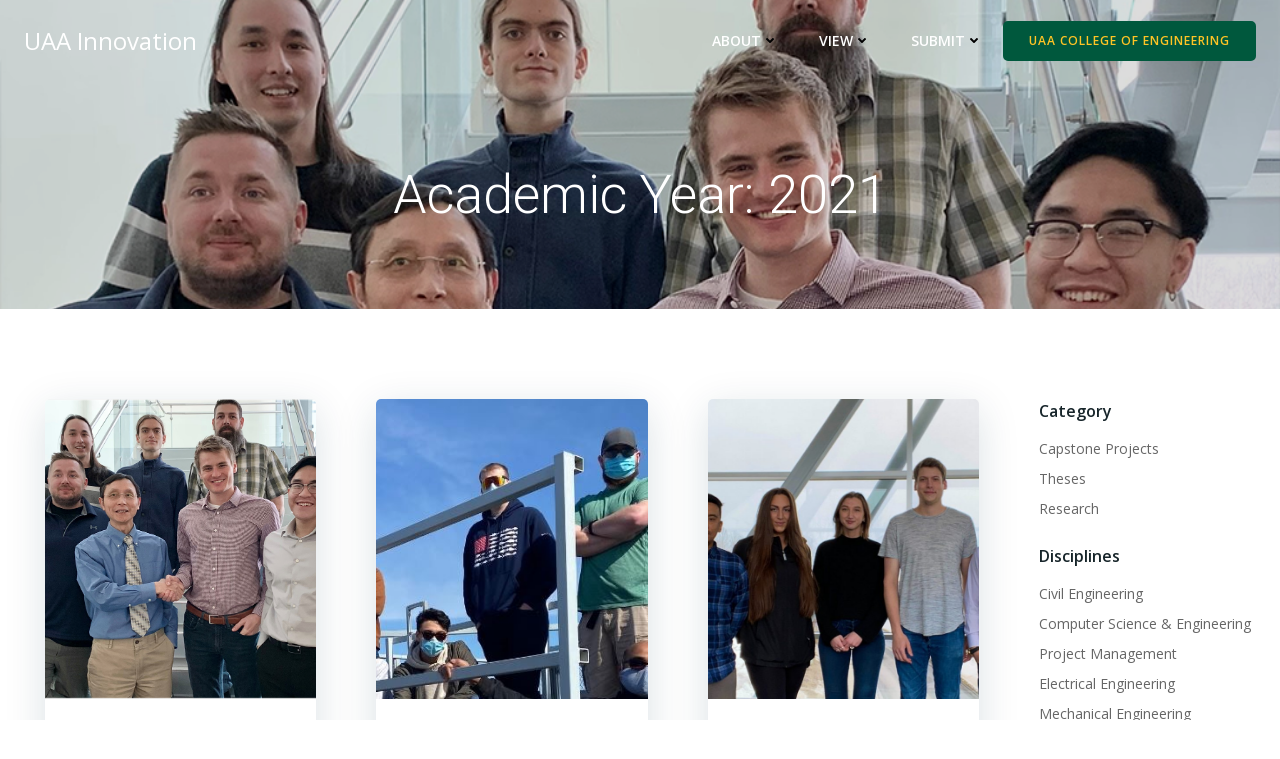

--- FILE ---
content_type: text/html; charset=UTF-8
request_url: https://coeng.uaa.alaska.edu/innovation/?academic_year=2021
body_size: 27298
content:
<!DOCTYPE html>
<html lang="en-US">
<head>
    <meta charset="UTF-8">
    <meta name="viewport" content="width=device-width, initial-scale=1">
    <link rel="profile" href="https://gmpg.org/xfn/11">
    <title>2021 &#8211; UAA Innovation</title>
<meta name='robots' content='max-image-preview:large' />
	<style>img:is([sizes="auto" i], [sizes^="auto," i]) { contain-intrinsic-size: 3000px 1500px }</style>
	<link rel='dns-prefetch' href='//fonts.googleapis.com' />
<link rel="alternate" type="application/rss+xml" title="UAA Innovation &raquo; Feed" href="https://coeng.uaa.alaska.edu/innovation/?feed=rss2" />
<link rel="alternate" type="application/rss+xml" title="UAA Innovation &raquo; Comments Feed" href="https://coeng.uaa.alaska.edu/innovation/?feed=comments-rss2" />
<link rel="alternate" type="application/rss+xml" title="UAA Innovation &raquo; 2021 Academic Year Feed" href="https://coeng.uaa.alaska.edu/innovation/?feed=rss2&#038;academic_year=2021" />
<script type="text/javascript">
/* <![CDATA[ */
window._wpemojiSettings = {"baseUrl":"https:\/\/s.w.org\/images\/core\/emoji\/15.0.3\/72x72\/","ext":".png","svgUrl":"https:\/\/s.w.org\/images\/core\/emoji\/15.0.3\/svg\/","svgExt":".svg","source":{"concatemoji":"https:\/\/coeng.uaa.alaska.edu\/innovation\/wp-includes\/js\/wp-emoji-release.min.js?ver=6.7.4"}};
/*! This file is auto-generated */
!function(i,n){var o,s,e;function c(e){try{var t={supportTests:e,timestamp:(new Date).valueOf()};sessionStorage.setItem(o,JSON.stringify(t))}catch(e){}}function p(e,t,n){e.clearRect(0,0,e.canvas.width,e.canvas.height),e.fillText(t,0,0);var t=new Uint32Array(e.getImageData(0,0,e.canvas.width,e.canvas.height).data),r=(e.clearRect(0,0,e.canvas.width,e.canvas.height),e.fillText(n,0,0),new Uint32Array(e.getImageData(0,0,e.canvas.width,e.canvas.height).data));return t.every(function(e,t){return e===r[t]})}function u(e,t,n){switch(t){case"flag":return n(e,"\ud83c\udff3\ufe0f\u200d\u26a7\ufe0f","\ud83c\udff3\ufe0f\u200b\u26a7\ufe0f")?!1:!n(e,"\ud83c\uddfa\ud83c\uddf3","\ud83c\uddfa\u200b\ud83c\uddf3")&&!n(e,"\ud83c\udff4\udb40\udc67\udb40\udc62\udb40\udc65\udb40\udc6e\udb40\udc67\udb40\udc7f","\ud83c\udff4\u200b\udb40\udc67\u200b\udb40\udc62\u200b\udb40\udc65\u200b\udb40\udc6e\u200b\udb40\udc67\u200b\udb40\udc7f");case"emoji":return!n(e,"\ud83d\udc26\u200d\u2b1b","\ud83d\udc26\u200b\u2b1b")}return!1}function f(e,t,n){var r="undefined"!=typeof WorkerGlobalScope&&self instanceof WorkerGlobalScope?new OffscreenCanvas(300,150):i.createElement("canvas"),a=r.getContext("2d",{willReadFrequently:!0}),o=(a.textBaseline="top",a.font="600 32px Arial",{});return e.forEach(function(e){o[e]=t(a,e,n)}),o}function t(e){var t=i.createElement("script");t.src=e,t.defer=!0,i.head.appendChild(t)}"undefined"!=typeof Promise&&(o="wpEmojiSettingsSupports",s=["flag","emoji"],n.supports={everything:!0,everythingExceptFlag:!0},e=new Promise(function(e){i.addEventListener("DOMContentLoaded",e,{once:!0})}),new Promise(function(t){var n=function(){try{var e=JSON.parse(sessionStorage.getItem(o));if("object"==typeof e&&"number"==typeof e.timestamp&&(new Date).valueOf()<e.timestamp+604800&&"object"==typeof e.supportTests)return e.supportTests}catch(e){}return null}();if(!n){if("undefined"!=typeof Worker&&"undefined"!=typeof OffscreenCanvas&&"undefined"!=typeof URL&&URL.createObjectURL&&"undefined"!=typeof Blob)try{var e="postMessage("+f.toString()+"("+[JSON.stringify(s),u.toString(),p.toString()].join(",")+"));",r=new Blob([e],{type:"text/javascript"}),a=new Worker(URL.createObjectURL(r),{name:"wpTestEmojiSupports"});return void(a.onmessage=function(e){c(n=e.data),a.terminate(),t(n)})}catch(e){}c(n=f(s,u,p))}t(n)}).then(function(e){for(var t in e)n.supports[t]=e[t],n.supports.everything=n.supports.everything&&n.supports[t],"flag"!==t&&(n.supports.everythingExceptFlag=n.supports.everythingExceptFlag&&n.supports[t]);n.supports.everythingExceptFlag=n.supports.everythingExceptFlag&&!n.supports.flag,n.DOMReady=!1,n.readyCallback=function(){n.DOMReady=!0}}).then(function(){return e}).then(function(){var e;n.supports.everything||(n.readyCallback(),(e=n.source||{}).concatemoji?t(e.concatemoji):e.wpemoji&&e.twemoji&&(t(e.twemoji),t(e.wpemoji)))}))}((window,document),window._wpemojiSettings);
/* ]]> */
</script>
<link rel='stylesheet' id='extend-builder-css-css' href='https://coeng.uaa.alaska.edu/innovation/wp-content/plugins/colibri-page-builder-pro/extend-builder/assets/static/css/theme.css?ver=1.0.365-pro' type='text/css' media='all' />
<style id='extend-builder-css-inline-css' type='text/css'>
/* page css */
/* part css : theme-shapes */
.colibri-shape-circles {
background-image:url('https://coeng.uaa.alaska.edu/innovation/wp-content/themes/colibri-wp/resources/images/header-shapes/circles.png')
}
.colibri-shape-10degree-stripes {
background-image:url('https://coeng.uaa.alaska.edu/innovation/wp-content/themes/colibri-wp/resources/images/header-shapes/10degree-stripes.png')
}
.colibri-shape-rounded-squares-blue {
background-image:url('https://coeng.uaa.alaska.edu/innovation/wp-content/themes/colibri-wp/resources/images/header-shapes/rounded-squares-blue.png')
}
.colibri-shape-many-rounded-squares-blue {
background-image:url('https://coeng.uaa.alaska.edu/innovation/wp-content/themes/colibri-wp/resources/images/header-shapes/many-rounded-squares-blue.png')
}
.colibri-shape-two-circles {
background-image:url('https://coeng.uaa.alaska.edu/innovation/wp-content/themes/colibri-wp/resources/images/header-shapes/two-circles.png')
}
.colibri-shape-circles-2 {
background-image:url('https://coeng.uaa.alaska.edu/innovation/wp-content/themes/colibri-wp/resources/images/header-shapes/circles-2.png')
}
.colibri-shape-circles-3 {
background-image:url('https://coeng.uaa.alaska.edu/innovation/wp-content/themes/colibri-wp/resources/images/header-shapes/circles-3.png')
}
.colibri-shape-circles-gradient {
background-image:url('https://coeng.uaa.alaska.edu/innovation/wp-content/themes/colibri-wp/resources/images/header-shapes/circles-gradient.png')
}
.colibri-shape-circles-white-gradient {
background-image:url('https://coeng.uaa.alaska.edu/innovation/wp-content/themes/colibri-wp/resources/images/header-shapes/circles-white-gradient.png')
}
.colibri-shape-waves {
background-image:url('https://coeng.uaa.alaska.edu/innovation/wp-content/themes/colibri-wp/resources/images/header-shapes/waves.png')
}
.colibri-shape-waves-inverted {
background-image:url('https://coeng.uaa.alaska.edu/innovation/wp-content/themes/colibri-wp/resources/images/header-shapes/waves-inverted.png')
}
.colibri-shape-dots {
background-image:url('https://coeng.uaa.alaska.edu/innovation/wp-content/themes/colibri-wp/resources/images/header-shapes/dots.png')
}
.colibri-shape-left-tilted-lines {
background-image:url('https://coeng.uaa.alaska.edu/innovation/wp-content/themes/colibri-wp/resources/images/header-shapes/left-tilted-lines.png')
}
.colibri-shape-right-tilted-lines {
background-image:url('https://coeng.uaa.alaska.edu/innovation/wp-content/themes/colibri-wp/resources/images/header-shapes/right-tilted-lines.png')
}
.colibri-shape-right-tilted-strips {
background-image:url('https://coeng.uaa.alaska.edu/innovation/wp-content/themes/colibri-wp/resources/images/header-shapes/right-tilted-strips.png')
}
/* part css : theme */

.h-y-container > *:not(:last-child), .h-x-container-inner > * {
  margin-bottom: 20px;
}
.h-x-container-inner, .h-column__content > .h-x-container > *:last-child {
  margin-bottom: -20px;
}
.h-x-container-inner > * {
  padding-left: 10px;
  padding-right: 10px;
}
.h-x-container-inner {
  margin-left: -10px;
  margin-right: -10px;
}
[class*=style-], [class*=local-style-], .h-global-transition, .h-global-transition-all, .h-global-transition-all * {
  transition-duration: 0.5s;
}
.wp-block-button .wp-block-button__link:not(.has-background),.wp-block-file .wp-block-file__button {
  background-color: rgb(0, 88, 61);
  background-image: none;
}
.wp-block-button .wp-block-button__link:not(.has-background):hover,.wp-block-button .wp-block-button__link:not(.has-background):focus,.wp-block-button .wp-block-button__link:not(.has-background):active,.wp-block-file .wp-block-file__button:hover,.wp-block-file .wp-block-file__button:focus,.wp-block-file .wp-block-file__button:active {
  background-color: rgb(0, 88, 61);
  background-image: none;
}
.wp-block-button.is-style-outline .wp-block-button__link:not(.has-background) {
  color: rgb(0, 88, 61);
  background-color: transparent;
  background-image: none;
  border-top-width: 2px;
  border-top-color: rgb(0, 88, 61);
  border-top-style: solid;
  border-right-width: 2px;
  border-right-color: rgb(0, 88, 61);
  border-right-style: solid;
  border-bottom-width: 2px;
  border-bottom-color: rgb(0, 88, 61);
  border-bottom-style: solid;
  border-left-width: 2px;
  border-left-color: rgb(0, 88, 61);
  border-left-style: solid;
}
.wp-block-button.is-style-outline .wp-block-button__link:not(.has-background):hover,.wp-block-button.is-style-outline .wp-block-button__link:not(.has-background):focus,.wp-block-button.is-style-outline .wp-block-button__link:not(.has-background):active {
  color: #fff;
  background-color: rgb(0, 88, 61);
  background-image: none;
}
.has-background-color,*[class^="wp-block-"].is-style-solid-color {
  background-color: rgb(0, 88, 61);
  background-image: none;
}
.has-colibri-color-1-background-color {
  background-color: rgb(0, 88, 61);
  background-image: none;
}
.wp-block-button .wp-block-button__link.has-colibri-color-1-background-color {
  background-color: rgb(0, 88, 61);
  background-image: none;
}
.wp-block-button .wp-block-button__link.has-colibri-color-1-background-color:hover,.wp-block-button .wp-block-button__link.has-colibri-color-1-background-color:focus,.wp-block-button .wp-block-button__link.has-colibri-color-1-background-color:active {
  background-color: rgb(0, 88, 61);
  background-image: none;
}
.wp-block-button.is-style-outline .wp-block-button__link.has-colibri-color-1-background-color {
  color: rgb(0, 88, 61);
  background-color: transparent;
  background-image: none;
  border-top-width: 2px;
  border-top-color: rgb(0, 88, 61);
  border-top-style: solid;
  border-right-width: 2px;
  border-right-color: rgb(0, 88, 61);
  border-right-style: solid;
  border-bottom-width: 2px;
  border-bottom-color: rgb(0, 88, 61);
  border-bottom-style: solid;
  border-left-width: 2px;
  border-left-color: rgb(0, 88, 61);
  border-left-style: solid;
}
.wp-block-button.is-style-outline .wp-block-button__link.has-colibri-color-1-background-color:hover,.wp-block-button.is-style-outline .wp-block-button__link.has-colibri-color-1-background-color:focus,.wp-block-button.is-style-outline .wp-block-button__link.has-colibri-color-1-background-color:active {
  color: #fff;
  background-color: rgb(0, 88, 61);
  background-image: none;
}
*[class^="wp-block-"].has-colibri-color-1-background-color,*[class^="wp-block-"] .has-colibri-color-1-background-color,*[class^="wp-block-"].is-style-solid-color.has-colibri-color-1-color,*[class^="wp-block-"].is-style-solid-color blockquote.has-colibri-color-1-color,*[class^="wp-block-"].is-style-solid-color blockquote.has-colibri-color-1-color p {
  background-color: rgb(0, 88, 61);
  background-image: none;
}
.has-colibri-color-1-color {
  color: rgb(0, 88, 61);
}
.has-colibri-color-2-background-color {
  background-color: rgb(255, 131, 0);
  background-image: none;
}
.wp-block-button .wp-block-button__link.has-colibri-color-2-background-color {
  background-color: rgb(255, 131, 0);
  background-image: none;
}
.wp-block-button .wp-block-button__link.has-colibri-color-2-background-color:hover,.wp-block-button .wp-block-button__link.has-colibri-color-2-background-color:focus,.wp-block-button .wp-block-button__link.has-colibri-color-2-background-color:active {
  background-color: rgb(170, 87, 0);
  background-image: none;
}
.wp-block-button.is-style-outline .wp-block-button__link.has-colibri-color-2-background-color {
  color: rgb(255, 131, 0);
  background-color: transparent;
  background-image: none;
  border-top-width: 2px;
  border-top-color: rgb(255, 131, 0);
  border-top-style: solid;
  border-right-width: 2px;
  border-right-color: rgb(255, 131, 0);
  border-right-style: solid;
  border-bottom-width: 2px;
  border-bottom-color: rgb(255, 131, 0);
  border-bottom-style: solid;
  border-left-width: 2px;
  border-left-color: rgb(255, 131, 0);
  border-left-style: solid;
}
.wp-block-button.is-style-outline .wp-block-button__link.has-colibri-color-2-background-color:hover,.wp-block-button.is-style-outline .wp-block-button__link.has-colibri-color-2-background-color:focus,.wp-block-button.is-style-outline .wp-block-button__link.has-colibri-color-2-background-color:active {
  color: #fff;
  background-color: rgb(255, 131, 0);
  background-image: none;
}
*[class^="wp-block-"].has-colibri-color-2-background-color,*[class^="wp-block-"] .has-colibri-color-2-background-color,*[class^="wp-block-"].is-style-solid-color.has-colibri-color-2-color,*[class^="wp-block-"].is-style-solid-color blockquote.has-colibri-color-2-color,*[class^="wp-block-"].is-style-solid-color blockquote.has-colibri-color-2-color p {
  background-color: rgb(255, 131, 0);
  background-image: none;
}
.has-colibri-color-2-color {
  color: rgb(255, 131, 0);
}
.has-colibri-color-3-background-color {
  background-color: rgb(255, 196, 37);
  background-image: none;
}
.wp-block-button .wp-block-button__link.has-colibri-color-3-background-color {
  background-color: rgb(255, 196, 37);
  background-image: none;
}
.wp-block-button .wp-block-button__link.has-colibri-color-3-background-color:hover,.wp-block-button .wp-block-button__link.has-colibri-color-3-background-color:focus,.wp-block-button .wp-block-button__link.has-colibri-color-3-background-color:active {
  background-color: rgb(170, 131, 25);
  background-image: none;
}
.wp-block-button.is-style-outline .wp-block-button__link.has-colibri-color-3-background-color {
  color: rgb(255, 196, 37);
  background-color: transparent;
  background-image: none;
  border-top-width: 2px;
  border-top-color: rgb(255, 196, 37);
  border-top-style: solid;
  border-right-width: 2px;
  border-right-color: rgb(255, 196, 37);
  border-right-style: solid;
  border-bottom-width: 2px;
  border-bottom-color: rgb(255, 196, 37);
  border-bottom-style: solid;
  border-left-width: 2px;
  border-left-color: rgb(255, 196, 37);
  border-left-style: solid;
}
.wp-block-button.is-style-outline .wp-block-button__link.has-colibri-color-3-background-color:hover,.wp-block-button.is-style-outline .wp-block-button__link.has-colibri-color-3-background-color:focus,.wp-block-button.is-style-outline .wp-block-button__link.has-colibri-color-3-background-color:active {
  color: #fff;
  background-color: rgb(255, 196, 37);
  background-image: none;
}
*[class^="wp-block-"].has-colibri-color-3-background-color,*[class^="wp-block-"] .has-colibri-color-3-background-color,*[class^="wp-block-"].is-style-solid-color.has-colibri-color-3-color,*[class^="wp-block-"].is-style-solid-color blockquote.has-colibri-color-3-color,*[class^="wp-block-"].is-style-solid-color blockquote.has-colibri-color-3-color p {
  background-color: rgb(255, 196, 37);
  background-image: none;
}
.has-colibri-color-3-color {
  color: rgb(255, 196, 37);
}
.has-colibri-color-4-background-color {
  background-color: rgb(78, 166, 133);
  background-image: none;
}
.wp-block-button .wp-block-button__link.has-colibri-color-4-background-color {
  background-color: rgb(78, 166, 133);
  background-image: none;
}
.wp-block-button .wp-block-button__link.has-colibri-color-4-background-color:hover,.wp-block-button .wp-block-button__link.has-colibri-color-4-background-color:focus,.wp-block-button .wp-block-button__link.has-colibri-color-4-background-color:active {
  background-color: rgb(23, 166, 112);
  background-image: none;
}
.wp-block-button.is-style-outline .wp-block-button__link.has-colibri-color-4-background-color {
  color: rgb(78, 166, 133);
  background-color: transparent;
  background-image: none;
  border-top-width: 2px;
  border-top-color: rgb(78, 166, 133);
  border-top-style: solid;
  border-right-width: 2px;
  border-right-color: rgb(78, 166, 133);
  border-right-style: solid;
  border-bottom-width: 2px;
  border-bottom-color: rgb(78, 166, 133);
  border-bottom-style: solid;
  border-left-width: 2px;
  border-left-color: rgb(78, 166, 133);
  border-left-style: solid;
}
.wp-block-button.is-style-outline .wp-block-button__link.has-colibri-color-4-background-color:hover,.wp-block-button.is-style-outline .wp-block-button__link.has-colibri-color-4-background-color:focus,.wp-block-button.is-style-outline .wp-block-button__link.has-colibri-color-4-background-color:active {
  color: #fff;
  background-color: rgb(78, 166, 133);
  background-image: none;
}
*[class^="wp-block-"].has-colibri-color-4-background-color,*[class^="wp-block-"] .has-colibri-color-4-background-color,*[class^="wp-block-"].is-style-solid-color.has-colibri-color-4-color,*[class^="wp-block-"].is-style-solid-color blockquote.has-colibri-color-4-color,*[class^="wp-block-"].is-style-solid-color blockquote.has-colibri-color-4-color p {
  background-color: rgb(78, 166, 133);
  background-image: none;
}
.has-colibri-color-4-color {
  color: rgb(78, 166, 133);
}
.has-colibri-color-5-background-color {
  background-color: #FFFFFF;
  background-image: none;
}
.wp-block-button .wp-block-button__link.has-colibri-color-5-background-color {
  background-color: #FFFFFF;
  background-image: none;
}
.wp-block-button .wp-block-button__link.has-colibri-color-5-background-color:hover,.wp-block-button .wp-block-button__link.has-colibri-color-5-background-color:focus,.wp-block-button .wp-block-button__link.has-colibri-color-5-background-color:active {
  background-color: rgb(102, 102, 102);
  background-image: none;
}
.wp-block-button.is-style-outline .wp-block-button__link.has-colibri-color-5-background-color {
  color: #FFFFFF;
  background-color: transparent;
  background-image: none;
  border-top-width: 2px;
  border-top-color: #FFFFFF;
  border-top-style: solid;
  border-right-width: 2px;
  border-right-color: #FFFFFF;
  border-right-style: solid;
  border-bottom-width: 2px;
  border-bottom-color: #FFFFFF;
  border-bottom-style: solid;
  border-left-width: 2px;
  border-left-color: #FFFFFF;
  border-left-style: solid;
}
.wp-block-button.is-style-outline .wp-block-button__link.has-colibri-color-5-background-color:hover,.wp-block-button.is-style-outline .wp-block-button__link.has-colibri-color-5-background-color:focus,.wp-block-button.is-style-outline .wp-block-button__link.has-colibri-color-5-background-color:active {
  color: #fff;
  background-color: #FFFFFF;
  background-image: none;
}
*[class^="wp-block-"].has-colibri-color-5-background-color,*[class^="wp-block-"] .has-colibri-color-5-background-color,*[class^="wp-block-"].is-style-solid-color.has-colibri-color-5-color,*[class^="wp-block-"].is-style-solid-color blockquote.has-colibri-color-5-color,*[class^="wp-block-"].is-style-solid-color blockquote.has-colibri-color-5-color p {
  background-color: #FFFFFF;
  background-image: none;
}
.has-colibri-color-5-color {
  color: #FFFFFF;
}
.has-colibri-color-6-background-color {
  background-color: #17252a;
  background-image: none;
}
.wp-block-button .wp-block-button__link.has-colibri-color-6-background-color {
  background-color: #17252a;
  background-image: none;
}
.wp-block-button .wp-block-button__link.has-colibri-color-6-background-color:hover,.wp-block-button .wp-block-button__link.has-colibri-color-6-background-color:focus,.wp-block-button .wp-block-button__link.has-colibri-color-6-background-color:active {
  background-color: rgb(23, 37, 42);
  background-image: none;
}
.wp-block-button.is-style-outline .wp-block-button__link.has-colibri-color-6-background-color {
  color: #17252a;
  background-color: transparent;
  background-image: none;
  border-top-width: 2px;
  border-top-color: #17252a;
  border-top-style: solid;
  border-right-width: 2px;
  border-right-color: #17252a;
  border-right-style: solid;
  border-bottom-width: 2px;
  border-bottom-color: #17252a;
  border-bottom-style: solid;
  border-left-width: 2px;
  border-left-color: #17252a;
  border-left-style: solid;
}
.wp-block-button.is-style-outline .wp-block-button__link.has-colibri-color-6-background-color:hover,.wp-block-button.is-style-outline .wp-block-button__link.has-colibri-color-6-background-color:focus,.wp-block-button.is-style-outline .wp-block-button__link.has-colibri-color-6-background-color:active {
  color: #fff;
  background-color: #17252a;
  background-image: none;
}
*[class^="wp-block-"].has-colibri-color-6-background-color,*[class^="wp-block-"] .has-colibri-color-6-background-color,*[class^="wp-block-"].is-style-solid-color.has-colibri-color-6-color,*[class^="wp-block-"].is-style-solid-color blockquote.has-colibri-color-6-color,*[class^="wp-block-"].is-style-solid-color blockquote.has-colibri-color-6-color p {
  background-color: #17252a;
  background-image: none;
}
.has-colibri-color-6-color {
  color: #17252a;
}
#colibri .woocommerce-store-notice,#colibri.woocommerce .content .h-section input[type=submit],#colibri.woocommerce-page  .content .h-section  input[type=button],#colibri.woocommerce .content .h-section  input[type=button],#colibri.woocommerce-page  .content .h-section .button,#colibri.woocommerce .content .h-section .button,#colibri.woocommerce-page  .content .h-section  a.button,#colibri.woocommerce .content .h-section  a.button,#colibri.woocommerce-page  .content .h-section button.button,#colibri.woocommerce .content .h-section button.button,#colibri.woocommerce-page  .content .h-section input.button,#colibri.woocommerce .content .h-section input.button,#colibri.woocommerce-page  .content .h-section input#submit,#colibri.woocommerce .content .h-section input#submit,#colibri.woocommerce-page  .content .h-section a.added_to_cart,#colibri.woocommerce .content .h-section a.added_to_cart,#colibri.woocommerce-page  .content .h-section .ui-slider-range,#colibri.woocommerce .content .h-section .ui-slider-range,#colibri.woocommerce-page  .content .h-section .ui-slider-handle,#colibri.woocommerce .content .h-section .ui-slider-handle {
  background-color: rgb(0, 88, 61);
  background-image: none;
  border-top-width: 0px;
  border-top-color: rgb(0, 88, 61);
  border-top-style: solid;
  border-right-width: 0px;
  border-right-color: rgb(0, 88, 61);
  border-right-style: solid;
  border-bottom-width: 0px;
  border-bottom-color: rgb(0, 88, 61);
  border-bottom-style: solid;
  border-left-width: 0px;
  border-left-color: rgb(0, 88, 61);
  border-left-style: solid;
}
#colibri .woocommerce-store-notice:hover,#colibri .woocommerce-store-notice:focus,#colibri .woocommerce-store-notice:active,#colibri.woocommerce .content .h-section input[type=submit]:hover,#colibri.woocommerce .content .h-section input[type=submit]:focus,#colibri.woocommerce .content .h-section input[type=submit]:active,#colibri.woocommerce-page  .content .h-section  input[type=button]:hover,#colibri.woocommerce-page  .content .h-section  input[type=button]:focus,#colibri.woocommerce-page  .content .h-section  input[type=button]:active,#colibri.woocommerce .content .h-section  input[type=button]:hover,#colibri.woocommerce .content .h-section  input[type=button]:focus,#colibri.woocommerce .content .h-section  input[type=button]:active,#colibri.woocommerce-page  .content .h-section .button:hover,#colibri.woocommerce-page  .content .h-section .button:focus,#colibri.woocommerce-page  .content .h-section .button:active,#colibri.woocommerce .content .h-section .button:hover,#colibri.woocommerce .content .h-section .button:focus,#colibri.woocommerce .content .h-section .button:active,#colibri.woocommerce-page  .content .h-section  a.button:hover,#colibri.woocommerce-page  .content .h-section  a.button:focus,#colibri.woocommerce-page  .content .h-section  a.button:active,#colibri.woocommerce .content .h-section  a.button:hover,#colibri.woocommerce .content .h-section  a.button:focus,#colibri.woocommerce .content .h-section  a.button:active,#colibri.woocommerce-page  .content .h-section button.button:hover,#colibri.woocommerce-page  .content .h-section button.button:focus,#colibri.woocommerce-page  .content .h-section button.button:active,#colibri.woocommerce .content .h-section button.button:hover,#colibri.woocommerce .content .h-section button.button:focus,#colibri.woocommerce .content .h-section button.button:active,#colibri.woocommerce-page  .content .h-section input.button:hover,#colibri.woocommerce-page  .content .h-section input.button:focus,#colibri.woocommerce-page  .content .h-section input.button:active,#colibri.woocommerce .content .h-section input.button:hover,#colibri.woocommerce .content .h-section input.button:focus,#colibri.woocommerce .content .h-section input.button:active,#colibri.woocommerce-page  .content .h-section input#submit:hover,#colibri.woocommerce-page  .content .h-section input#submit:focus,#colibri.woocommerce-page  .content .h-section input#submit:active,#colibri.woocommerce .content .h-section input#submit:hover,#colibri.woocommerce .content .h-section input#submit:focus,#colibri.woocommerce .content .h-section input#submit:active,#colibri.woocommerce-page  .content .h-section a.added_to_cart:hover,#colibri.woocommerce-page  .content .h-section a.added_to_cart:focus,#colibri.woocommerce-page  .content .h-section a.added_to_cart:active,#colibri.woocommerce .content .h-section a.added_to_cart:hover,#colibri.woocommerce .content .h-section a.added_to_cart:focus,#colibri.woocommerce .content .h-section a.added_to_cart:active,#colibri.woocommerce-page  .content .h-section .ui-slider-range:hover,#colibri.woocommerce-page  .content .h-section .ui-slider-range:focus,#colibri.woocommerce-page  .content .h-section .ui-slider-range:active,#colibri.woocommerce .content .h-section .ui-slider-range:hover,#colibri.woocommerce .content .h-section .ui-slider-range:focus,#colibri.woocommerce .content .h-section .ui-slider-range:active,#colibri.woocommerce-page  .content .h-section .ui-slider-handle:hover,#colibri.woocommerce-page  .content .h-section .ui-slider-handle:focus,#colibri.woocommerce-page  .content .h-section .ui-slider-handle:active,#colibri.woocommerce .content .h-section .ui-slider-handle:hover,#colibri.woocommerce .content .h-section .ui-slider-handle:focus,#colibri.woocommerce .content .h-section .ui-slider-handle:active {
  background-color: rgb(0, 88, 61);
  background-image: none;
  border-top-width: 0px;
  border-top-color: rgb(0, 88, 61);
  border-top-style: solid;
  border-right-width: 0px;
  border-right-color: rgb(0, 88, 61);
  border-right-style: solid;
  border-bottom-width: 0px;
  border-bottom-color: rgb(0, 88, 61);
  border-bottom-style: solid;
  border-left-width: 0px;
  border-left-color: rgb(0, 88, 61);
  border-left-style: solid;
}
#colibri.woocommerce-page  .content .h-section .star-rating::before,#colibri.woocommerce .content .h-section .star-rating::before,#colibri.woocommerce-page  .content .h-section .star-rating span::before,#colibri.woocommerce .content .h-section .star-rating span::before {
  color: rgb(0, 88, 61);
}
#colibri.woocommerce-page  .content .h-section .price,#colibri.woocommerce .content .h-section .price {
  color: rgb(0, 88, 61);
}
#colibri.woocommerce-page  .content .h-section .price del,#colibri.woocommerce .content .h-section .price del {
  color: rgb(59, 88, 79);
}
#colibri.woocommerce-page  .content .h-section .onsale,#colibri.woocommerce .content .h-section .onsale {
  background-color: rgb(0, 88, 61);
  background-image: none;
}
#colibri.woocommerce-page  .content .h-section .onsale:hover,#colibri.woocommerce-page  .content .h-section .onsale:focus,#colibri.woocommerce-page  .content .h-section .onsale:active,#colibri.woocommerce .content .h-section .onsale:hover,#colibri.woocommerce .content .h-section .onsale:focus,#colibri.woocommerce .content .h-section .onsale:active {
  background-color: rgb(0, 88, 61);
  background-image: none;
}
#colibri.woocommerce ul.products li.product h2:hover {
  color: rgb(0, 88, 61);
}
#colibri.woocommerce-page  .content .h-section .woocommerce-pagination .page-numbers.current,#colibri.woocommerce .content .h-section .woocommerce-pagination .page-numbers.current,#colibri.woocommerce-page  .content .h-section .woocommerce-pagination a.page-numbers:hover,#colibri.woocommerce .content .h-section .woocommerce-pagination a.page-numbers:hover {
  background-color: rgb(0, 88, 61);
  background-image: none;
}
#colibri.woocommerce-page  .content .h-section .comment-form-rating .stars a,#colibri.woocommerce .content .h-section .comment-form-rating .stars a {
  color: rgb(0, 88, 61);
}
.h-section-global-spacing {
  padding-top: 90px;
  padding-bottom: 90px;
}
#colibri .colibri-language-switcher {
  background-color: white;
  background-image: none;
  top: 80px;
  border-top-width: 0px;
  border-top-style: none;
  border-top-left-radius: 4px;
  border-top-right-radius: 0px;
  border-right-width: 0px;
  border-right-style: none;
  border-bottom-width: 0px;
  border-bottom-style: none;
  border-bottom-left-radius: 4px;
  border-bottom-right-radius: 0px;
  border-left-width: 0px;
  border-left-style: none;
}
#colibri .colibri-language-switcher .lang-item {
  padding-top: 14px;
  padding-right: 18px;
  padding-bottom: 14px;
  padding-left: 18px;
}
body {
  font-family: Open Sans;
  font-weight: 400;
  font-size: 16px;
  line-height: 1.6;
  color: rgb(70, 112, 127);
}
body a {
  font-family: Open Sans;
  font-weight: 400;
  text-decoration: none;
  font-size: 1em;
  line-height: 1.5;
  color: #03a9f4;
}
body p {
  margin-bottom: 16px;
  font-family: Open Sans;
  font-weight: 400;
  font-size: 16px;
  line-height: 1.6;
  color: rgb(70, 112, 127);
}
body .h-lead p {
  margin-bottom: 16px;
  font-family: Open Sans;
  font-weight: 300;
  font-size: 1.25em;
  line-height: 1.5;
  color: rgb(37, 41, 42);
}
body blockquote p {
  margin-bottom: 16px;
  font-family: Open Sans;
  font-weight: 400;
  font-size: 16px;
  line-height: 1.6;
  color: rgb(70, 112, 127);
}
body h1 {
  margin-bottom: 16px;
  font-family: Roboto;
  font-weight: 300;
  font-size: 3.375em;
  line-height: 1.26;
  color: rgb(23, 37, 42);
}
body h2 {
  margin-bottom: 16px;
  font-family: Open Sans;
  font-weight: 300;
  font-size: 2.625em;
  line-height: 1.143;
  color: rgb(23, 37, 42);
}
body h3 {
  margin-bottom: 16px;
  font-family: Open Sans;
  font-weight: 300;
  font-size: 2.25em;
  line-height: 1.25;
  color: rgb(23, 37, 42);
}
body h4 {
  margin-bottom: 16px;
  font-family: Open Sans;
  font-weight: 600;
  font-size: 1.25em;
  line-height: 1.6;
  color: rgb(23, 37, 42);
}
body h5 {
  margin-bottom: 16px;
  font-family: Open Sans;
  font-weight: 600;
  font-size: 1.125em;
  line-height: 1.55;
  color: rgb(23, 37, 42);
}
body h6 {
  margin-bottom: 16px;
  font-family: Open Sans;
  font-weight: 600;
  font-size: 1em;
  line-height: 1.6;
  color: rgb(23, 37, 42);
}
 .content.colibri-main-content-single .main-section,.content.colibri-main-content-archive .main-section {
  padding-top: 90px;
  padding-bottom: 90px;
}
 .content.colibri-main-content-single .main-section .main-row,.content.colibri-main-content-archive .main-section .main-row {
  box-shadow: none;
}
 .content.colibri-main-content-single .main-section .colibri-sidebar.blog-sidebar-right,.content.colibri-main-content-archive .main-section .colibri-sidebar.blog-sidebar-right {
  width: 20% ;
  flex: 0 0 auto;
  -ms-flex: 0 0 auto;
  max-width: 20%;
}


@media (min-width: 768px) and (max-width: 1023px){
.h-section-global-spacing {
  padding-top: 60px;
  padding-bottom: 60px;
}
 .content.colibri-main-content-single .main-section .colibri-sidebar.blog-sidebar-right,.content.colibri-main-content-archive .main-section .colibri-sidebar.blog-sidebar-right {
  width: 33.33% ;
  flex: 0 0 auto;
  -ms-flex: 0 0 auto;
  max-width: 33.33%;
}

}

@media (max-width: 767px){
.h-section-global-spacing {
  padding-top: 30px;
  padding-bottom: 30px;
}
 .content.colibri-main-content-single .main-section .colibri-sidebar.blog-sidebar-right,.content.colibri-main-content-archive .main-section .colibri-sidebar.blog-sidebar-right {
  width: 100% ;
  flex: 0 0 auto;
  -ms-flex: 0 0 auto;
  max-width: 100%;
}

}
/* part css : page */
#colibri .style-4 {
  text-align: center;
  height: auto;
  min-height: unset;
}
#colibri .style-5-image {
  max-height: 70px;
}
#colibri .style-5 .logo-text {
  color: #FFFFFF;
}
#colibri .style-5 a,#colibri .style-5  .logo-text {
  color: #ffffff;
  text-decoration: none;
  font-size: 24px;
}
#colibri .h-navigation_sticky .style-5-image,#colibri .h-navigation_sticky.style-5-image {
  max-height: 70px;
}
#colibri .h-navigation_sticky .style-5 a,#colibri .h-navigation_sticky .style-5  .logo-text,#colibri .h-navigation_sticky.style-5 a,#colibri .h-navigation_sticky.style-5  .logo-text {
  color: #000000;
  text-decoration: none;
}
#colibri .style-8 {
  text-align: center;
  height: auto;
  min-height: unset;
}
#colibri .style-9 >  div > .colibri-menu-container > ul.colibri-menu li > ul  li > a > svg,#colibri .style-9 >  div > .colibri-menu-container > ul.colibri-menu li > ul  li > a >  .arrow-wrapper {
  color: rgb(255, 255, 255);
}
#colibri .style-9 >  div > .colibri-menu-container > ul.colibri-menu li > ul li.current_page_item > a > svg,#colibri .style-9 >  div > .colibri-menu-container > ul.colibri-menu li > ul > li.current_page_item:hover > a > svg,#colibri .style-9 >  div > .colibri-menu-container > ul.colibri-menu li > ul li.current_page_item > a > .arrow-wrapper,#colibri .style-9 >  div > .colibri-menu-container > ul.colibri-menu li > ul > li.current_page_item:hover > a > .arrow-wrapper {
  color: rgb(255, 255, 255);
}
#colibri .style-9 >  div > .colibri-menu-container > ul.colibri-menu  li > a > svg,#colibri .style-9 >  div > .colibri-menu-container > ul.colibri-menu  li > a >  .arrow-wrapper {
  padding-right: 5px;
  padding-left: 5px;
  color: black;
}
#colibri .style-9 >  div > .colibri-menu-container > ul.colibri-menu li.current_page_item > a > svg,#colibri .style-9 >  div > .colibri-menu-container > ul.colibri-menu > li.current_page_item:hover > a > svg,#colibri .style-9 >  div > .colibri-menu-container > ul.colibri-menu li.current_page_item > a > .arrow-wrapper,#colibri .style-9 >  div > .colibri-menu-container > ul.colibri-menu > li.current_page_item:hover > a > .arrow-wrapper {
  padding-right: 5px;
  padding-left: 5px;
  color: black;
}
#colibri .style-9 >  div > .colibri-menu-container > ul.colibri-menu > li > ul::before {
  height: 0px;
  width: 100% ;
}
#colibri .style-9 >  div > .colibri-menu-container > ul.colibri-menu > li > ul {
  margin-top: 0px;
}
#colibri .style-9 >  div > .colibri-menu-container > ul.colibri-menu.solid-active-item > li::after,#colibri .style-9 
      ul.colibri-menu.solid-active-item > li::before {
  background-color: white;
  background-image: none;
  border-top-width: 0px;
  border-top-style: none;
  border-top-left-radius: 0%;
  border-top-right-radius: 0%;
  border-right-width: 0px;
  border-right-style: none;
  border-bottom-width: 0px;
  border-bottom-style: none;
  border-bottom-left-radius: 0%;
  border-bottom-right-radius: 0%;
  border-left-width: 0px;
  border-left-style: none;
}
#colibri .style-9 >  div > .colibri-menu-container > ul.colibri-menu.bordered-active-item > li::after,#colibri .style-9 
      ul.colibri-menu.bordered-active-item > li::before {
  background-color: rgb(255, 196, 37);
  background-image: none;
  height: 3px;
}
#colibri .style-9 >  div > .colibri-menu-container > ul.colibri-menu li > ul > li > a {
  font-size: 14px;
  color: rgb(37, 41, 42);
}
#colibri .style-9  >  div > .colibri-menu-container > ul.colibri-menu li > ul > li.hover  > a {
  color: rgb(255, 255, 255);
}
#colibri .style-9  >  div > .colibri-menu-container > ul.colibri-menu li > ul > li:hover > a,#colibri .style-9  >  div > .colibri-menu-container > ul.colibri-menu li > ul > li.hover  > a {
  color: rgb(255, 255, 255);
}
#colibri .style-9 >  div > .colibri-menu-container > ul.colibri-menu li > ul > li.current_page_item > a,#colibri .style-9  >  div > .colibri-menu-container > ul.colibri-menu li > ul > li.current_page_item > a:hover {
  font-size: 14px;
  color: rgb(255, 255, 255);
}
#colibri .style-9 >  div > .colibri-menu-container > ul.colibri-menu li > ul  li {
  padding-top: 10px;
  padding-right: 20px;
  padding-bottom: 10px;
  padding-left: 20px;
  border-top-width: 0px;
  border-top-style: none;
  border-right-width: 0px;
  border-right-style: none;
  border-bottom-width: 1px;
  border-bottom-color: rgba(128,128,128,.2);
  border-bottom-style: solid;
  border-left-width: 0px;
  border-left-style: none;
  background-color: rgb(255, 255, 255);
  background-image: none;
}
#colibri .style-9  >  div > .colibri-menu-container > ul.colibri-menu li > ul > li.hover {
  background-color: rgb(0, 88, 61);
}
#colibri .style-9  >  div > .colibri-menu-container > ul.colibri-menu li > ul > li:hover,#colibri .style-9  >  div > .colibri-menu-container > ul.colibri-menu li > ul > li.hover {
  background-color: rgb(0, 88, 61);
}
#colibri .style-9 >  div > .colibri-menu-container > ul.colibri-menu li > ul li.current_page_item,#colibri .style-9  >  div > .colibri-menu-container > ul.colibri-menu li > ul > li.current_page_item:hover {
  padding-top: 10px;
  padding-right: 20px;
  padding-bottom: 10px;
  padding-left: 20px;
  border-top-width: 0px;
  border-top-style: none;
  border-right-width: 0px;
  border-right-style: none;
  border-bottom-width: 1px;
  border-bottom-color: rgba(128,128,128,.2);
  border-bottom-style: solid;
  border-left-width: 0px;
  border-left-style: none;
  background-color: rgb(0, 88, 61);
  background-image: none;
}
#colibri .style-9 >  div > .colibri-menu-container > ul.colibri-menu li > ul {
  background-color: #ffffff;
  background-image: none;
  margin-right: 5px;
  margin-left: 5px;
  box-shadow: 0px 0px 5px 2px rgba(0, 0, 0, 0.04) ;
}
#colibri .style-9 >  div > .colibri-menu-container > ul.colibri-menu > li > a {
  font-family: Open Sans;
  font-weight: 600;
  text-transform: uppercase;
  font-size: 14px;
  line-height: 1.5em;
  letter-spacing: 0px;
  color: #FFFFFF;
}
#colibri .style-9  >  div > .colibri-menu-container > ul.colibri-menu > li.hover  > a {
  color: rgb(255, 196, 37);
}
#colibri .style-9  >  div > .colibri-menu-container > ul.colibri-menu > li:hover > a,#colibri .style-9  >  div > .colibri-menu-container > ul.colibri-menu > li.hover  > a {
  color: rgb(255, 196, 37);
}
#colibri .style-9  >  div > .colibri-menu-container > ul.colibri-menu > li.current_page_item > a,#colibri .style-9  >  div > .colibri-menu-container > ul.colibri-menu > li.current_page_item > a:hover {
  font-family: Open Sans;
  font-weight: 600;
  text-transform: uppercase;
  font-size: 14px;
  line-height: 1.5em;
  letter-spacing: 0px;
  color: rgb(0, 173, 120);
}
#colibri .style-9 >  div > .colibri-menu-container > ul.colibri-menu > li {
  margin-top: 0px;
  margin-right: 20px;
  margin-bottom: 0px;
  margin-left: 20px;
  padding-top: 10px;
  padding-right: 0px;
  padding-bottom: 10px;
  padding-left: 0px;
}
#colibri .style-9 >  div > .colibri-menu-container > ul.colibri-menu > li.current_page_item,#colibri .style-9  >  div > .colibri-menu-container > ul.colibri-menu > li.current_page_item:hover {
  margin-top: 0px;
  margin-right: 20px;
  margin-bottom: 0px;
  margin-left: 20px;
  padding-top: 10px;
  padding-right: 0px;
  padding-bottom: 10px;
  padding-left: 0px;
}
#colibri .style-9 >  div > .colibri-menu-container > ul.colibri-menu {
  justify-content: flex-end;
}
#colibri .h-navigation_sticky .style-9 >  div > .colibri-menu-container > ul.colibri-menu.bordered-active-item > li::after,#colibri .h-navigation_sticky .style-9 
      ul.colibri-menu.bordered-active-item > li::before,#colibri .h-navigation_sticky.style-9 >  div > .colibri-menu-container > ul.colibri-menu.bordered-active-item > li::after,#colibri .h-navigation_sticky.style-9 
      ul.colibri-menu.bordered-active-item > li::before {
  background-color: rgb(0, 88, 61);
  background-image: none;
}
#colibri .h-navigation_sticky .style-9 >  div > .colibri-menu-container > ul.colibri-menu > li > a,#colibri .h-navigation_sticky.style-9 >  div > .colibri-menu-container > ul.colibri-menu > li > a {
  color: rgb(0, 88, 61);
}
#colibri .h-navigation_sticky .style-9  >  div > .colibri-menu-container > ul.colibri-menu > li.current_page_item > a,#colibri .h-navigation_sticky .style-9  >  div > .colibri-menu-container > ul.colibri-menu > li.current_page_item > a:hover,#colibri .h-navigation_sticky.style-9  >  div > .colibri-menu-container > ul.colibri-menu > li.current_page_item > a,#colibri .h-navigation_sticky.style-9  >  div > .colibri-menu-container > ul.colibri-menu > li.current_page_item > a:hover {
  color: rgb(0, 88, 61);
}
#colibri .style-10-offscreen {
  background-color: #222B34;
  background-image: none;
  width: 300px !important;
}
#colibri .style-10-offscreenOverlay {
  background-color: rgba(0,0,0,0.5);
  background-image: none;
}
#colibri .style-10  .h-hamburger-icon {
  background-color: rgba(0, 0, 0, 0.1);
  background-image: none;
  border-top-width: 0px;
  border-top-color: black;
  border-top-style: solid;
  border-top-left-radius: 100%;
  border-top-right-radius: 100%;
  border-right-width: 0px;
  border-right-color: black;
  border-right-style: solid;
  border-bottom-width: 0px;
  border-bottom-color: black;
  border-bottom-style: solid;
  border-bottom-left-radius: 100%;
  border-bottom-right-radius: 100%;
  border-left-width: 0px;
  border-left-color: black;
  border-left-style: solid;
  fill: white;
  padding-top: 5px;
  padding-right: 5px;
  padding-bottom: 5px;
  padding-left: 5px;
  width: 24px;
  height: 24px;
}
#colibri .style-13 {
  text-align: center;
  height: auto;
  min-height: unset;
}
#colibri .style-14-image {
  max-height: 70px;
}
#colibri .style-14 a,#colibri .style-14  .logo-text {
  color: #ffffff;
  text-decoration: none;
}
#colibri .h-navigation_sticky .style-14-image,#colibri .h-navigation_sticky.style-14-image {
  max-height: 70px;
}
#colibri .h-navigation_sticky .style-14 a,#colibri .h-navigation_sticky .style-14  .logo-text,#colibri .h-navigation_sticky.style-14 a,#colibri .h-navigation_sticky.style-14  .logo-text {
  color: #000000;
  text-decoration: none;
}
#colibri .style-16 {
  text-align: center;
  height: auto;
  min-height: unset;
}
#colibri .style-17 >  div > .colibri-menu-container > ul.colibri-menu li > ul  li > a > svg,#colibri .style-17 >  div > .colibri-menu-container > ul.colibri-menu li > ul  li > a >  .arrow-wrapper {
  color: white;
  padding-right: 20px;
  padding-left: 20px;
}
#colibri .style-17 >  div > .colibri-menu-container > ul.colibri-menu li > ul li.current_page_item > a > svg,#colibri .style-17 >  div > .colibri-menu-container > ul.colibri-menu li > ul > li.current_page_item:hover > a > svg,#colibri .style-17 >  div > .colibri-menu-container > ul.colibri-menu li > ul li.current_page_item > a > .arrow-wrapper,#colibri .style-17 >  div > .colibri-menu-container > ul.colibri-menu li > ul > li.current_page_item:hover > a > .arrow-wrapper {
  color: white;
  padding-right: 20px;
  padding-left: 20px;
}
#colibri .style-17 >  div > .colibri-menu-container > ul.colibri-menu  li > a > svg,#colibri .style-17 >  div > .colibri-menu-container > ul.colibri-menu  li > a >  .arrow-wrapper {
  padding-right: 20px;
  padding-left: 20px;
  color: black;
}
#colibri .style-17 >  div > .colibri-menu-container > ul.colibri-menu li.current_page_item > a > svg,#colibri .style-17 >  div > .colibri-menu-container > ul.colibri-menu > li.current_page_item:hover > a > svg,#colibri .style-17 >  div > .colibri-menu-container > ul.colibri-menu li.current_page_item > a > .arrow-wrapper,#colibri .style-17 >  div > .colibri-menu-container > ul.colibri-menu > li.current_page_item:hover > a > .arrow-wrapper {
  padding-right: 20px;
  padding-left: 20px;
  color: black;
}
#colibri .style-17 >  div > .colibri-menu-container > ul.colibri-menu li > ul > li > a {
  font-size: 14px;
  color: white;
  padding-top: 12px;
  padding-bottom: 12px;
  padding-left: 40px;
  border-top-width: 0px;
  border-top-color: #808080;
  border-top-style: solid;
  border-right-width: 0px;
  border-right-color: #808080;
  border-right-style: solid;
  border-bottom-width: 1px;
  border-bottom-color: #808080;
  border-bottom-style: solid;
  border-left-width: 0px;
  border-left-color: #808080;
  border-left-style: solid;
}
#colibri .style-17 >  div > .colibri-menu-container > ul.colibri-menu li > ul > li.current_page_item > a,#colibri .style-17  >  div > .colibri-menu-container > ul.colibri-menu li > ul > li.current_page_item > a:hover {
  font-size: 14px;
  color: white;
  padding-top: 12px;
  padding-bottom: 12px;
  padding-left: 40px;
  border-top-width: 0px;
  border-top-color: #808080;
  border-top-style: solid;
  border-right-width: 0px;
  border-right-color: #808080;
  border-right-style: solid;
  border-bottom-width: 1px;
  border-bottom-color: #808080;
  border-bottom-style: solid;
  border-left-width: 0px;
  border-left-color: #808080;
  border-left-style: solid;
}
#colibri .style-17 >  div > .colibri-menu-container > ul.colibri-menu > li > a {
  font-size: 14px;
  color: white;
  padding-top: 12px;
  padding-bottom: 12px;
  padding-left: 40px;
  border-top-width: 0px;
  border-top-color: #808080;
  border-top-style: solid;
  border-right-width: 0px;
  border-right-color: #808080;
  border-right-style: solid;
  border-bottom-width: 1px;
  border-bottom-color: #808080;
  border-bottom-style: solid;
  border-left-width: 0px;
  border-left-color: #808080;
  border-left-style: solid;
}
#colibri .style-17  >  div > .colibri-menu-container > ul.colibri-menu > li.current_page_item > a,#colibri .style-17  >  div > .colibri-menu-container > ul.colibri-menu > li.current_page_item > a:hover {
  font-size: 14px;
  color: white;
  padding-top: 12px;
  padding-bottom: 12px;
  padding-left: 40px;
  border-top-width: 0px;
  border-top-color: #808080;
  border-top-style: solid;
  border-right-width: 0px;
  border-right-color: #808080;
  border-right-style: solid;
  border-bottom-width: 1px;
  border-bottom-color: #808080;
  border-bottom-style: solid;
  border-left-width: 0px;
  border-left-color: #808080;
  border-left-style: solid;
}
#colibri .style-57 {
  height: auto;
  min-height: unset;
  color: #FFFFFF;
  background-color: rgb(0, 88, 61);
  background-position: center center;
  background-size: cover;
  background-image: url("https://coeng.uaa.alaska.edu/innovation/wp-content/uploads/2021/05/UAA-Bridge.png");
  background-attachment: scroll;
  background-repeat: no-repeat;
  padding-top: 50px;
  padding-bottom: 50px;
}
#colibri .style-57 h1 {
  color: #FFFFFF;
}
#colibri .style-57 h2 {
  color: #FFFFFF;
}
#colibri .style-57 h3 {
  color: #FFFFFF;
}
#colibri .style-57 h4 {
  color: #FFFFFF;
}
#colibri .style-57 h5 {
  color: #FFFFFF;
}
#colibri .style-57 h6 {
  color: #FFFFFF;
}
#colibri .style-57 p {
  color: #FFFFFF;
}
#colibri .style-59-outer {
  width: 50% ;
  flex: 0 0 auto;
  -ms-flex: 0 0 auto;
}
#colibri .style-59 {
  text-align: center;
  height: auto;
  min-height: unset;
}
#colibri .style-327 {
  animation-duration: 0.5s;
  padding-top: 20px;
  padding-right: 15px;
  padding-bottom: 20px;
  padding-left: 15px;
  background-color: transparent;
  background-image: none;
  color: rgb(0, 88, 61);
}
#colibri .style-327 a {
  color: rgb(255, 196, 37);
}
#colibri .style-327 p {
  color: rgb(0, 88, 61);
}
#colibri .h-navigation_sticky .style-327,#colibri .h-navigation_sticky.style-327 {
  background-color: #ffffff;
  background-image: none;
  padding-top: 10px;
  padding-bottom: 10px;
  box-shadow: 0px 0px 4px 0px rgba(0,0,0,0.5) ;
}
#colibri .style-337 {
  text-align: center;
  height: auto;
  min-height: unset;
}
#colibri .style-338 {
  text-align: left;
}
#colibri .style-339-icon {
  width: 12px;
  height: 12px;
  margin-right: 10px;
  margin-left: 0px;
}
#colibri .style-339 {
  text-align: center;
  background-color: rgb(0, 88, 61);
  background-image: none;
  font-family: Open Sans;
  font-weight: 600;
  text-transform: uppercase;
  font-size: 12px;
  line-height: 1;
  letter-spacing: 1px;
  color: #fff;
  border-top-width: 2px;
  border-top-color: rgb(0, 88, 61);
  border-top-style: solid;
  border-top-left-radius: 5px;
  border-top-right-radius: 5px;
  border-right-width: 2px;
  border-right-color: rgb(0, 88, 61);
  border-right-style: solid;
  border-bottom-width: 2px;
  border-bottom-color: rgb(0, 88, 61);
  border-bottom-style: solid;
  border-bottom-left-radius: 5px;
  border-bottom-right-radius: 5px;
  border-left-width: 2px;
  border-left-color: rgb(0, 88, 61);
  border-left-style: solid;
  padding-top: 12px;
  padding-right: 24px;
  padding-bottom: 12px;
  padding-left: 24px;
}
#colibri .style-339:active .style-339-icon {
  width: 12px;
  height: 12px;
  margin-right: 10px;
  margin-left: 0px;
}
#colibri .style-local-1308-h4-outer {
  flex: 0 0 auto;
  -ms-flex: 0 0 auto;
  width: auto;
  max-width: 100%;
}
#colibri .h-navigation_sticky .style-local-1308-h4-outer,#colibri .h-navigation_sticky.style-local-1308-h4-outer {
  flex: 0 0 auto;
  -ms-flex: 0 0 auto;
  width: auto;
  max-width: 100%;
}
#colibri .style-local-1308-h6-outer {
  flex: 1 1 0;
  -ms-flex: 1 1 0%;
  max-width: 100%;
}
#colibri .h-navigation_sticky .style-local-1308-h6-outer,#colibri .h-navigation_sticky.style-local-1308-h6-outer {
  flex: 1 1 0;
  -ms-flex: 1 1 0%;
  max-width: 100%;
}
#colibri .style-local-1308-h27-outer {
  width: 50% ;
  flex: 0 0 auto;
  -ms-flex: 0 0 auto;
}
#colibri .style-local-1308-h16-outer {
  flex: 0 0 auto;
  -ms-flex: 0 0 auto;
  width: auto;
  max-width: 100%;
}
#colibri .style-62 {
  height: auto;
  min-height: unset;
  padding-top: 30px;
  padding-bottom: 30px;
}
.style-64 > .h-y-container > *:not(:last-child) {
  margin-bottom: 0px;
}
#colibri .style-64 {
  text-align: center;
  height: auto;
  min-height: unset;
}
#colibri .style-1012-icon {
  width: 18px ;
  height: 18px;
  margin-right: 10px;
  margin-left: 0px;
}
#colibri .style-1012-icon:visited {
  width: 18px ;
  height: 18px;
  margin-right: 10px;
  margin-left: 0px;
}
#colibri .style-local-1311-f4-outer {
  width: 100% ;
  flex: 0 0 auto;
  -ms-flex: 0 0 auto;
}
#colibri .style-161 {
  height: auto;
  min-height: unset;
  padding-top: 0px;
  padding-bottom: 0px;
}
#colibri .style-167 {
  text-align: center;
  height: auto;
  min-height: unset;
}
#colibri .style-168 {
  border-top-width: 0px;
  border-top-style: none;
  border-right-width: 0px;
  border-right-style: none;
  border-bottom-width: 0px;
  border-bottom-style: none;
  border-left-width: 0px;
  border-left-style: none;
}
#colibri .style-168 .widget {
  text-align: left;
  border-top-width: 0px;
  border-top-style: none;
  border-right-width: 0px;
  border-right-style: none;
  border-bottom-width: 0px;
  border-bottom-style: none;
  border-left-width: 0px;
  border-left-style: none;
  margin-bottom: 20px;
}
#colibri .style-168 .widget h1,#colibri .style-168 .widget h2,#colibri .style-168 .widget h3,#colibri .style-168 .widget h4,#colibri .style-168 .widget h5,#colibri .style-168 .widget h6 {
  font-family: Open Sans;
  font-weight: 600;
  font-size: 16px;
  line-height: 1.6;
  color: #17252a;
  border-top-width: 0px;
  border-top-style: none;
  border-right-width: 0px;
  border-right-style: none;
  border-bottom-width: 0px;
  border-bottom-style: none;
  border-left-width: 0px;
  border-left-style: none;
  margin-bottom: 10px;
}
#colibri .style-168 .widget ul,#colibri .style-168 .widget ol {
  list-style-type: none;
}
#colibri .style-168 .widget ul li,#colibri .style-168 .widget ol li,#colibri .style-168 .widget  .textwidget p,#colibri .style-168 .widget  .calendar_wrap td ,#colibri .style-168  .widget  .calendar_wrap th ,#colibri .style-168  .widget  .calendar_wrap caption {
  font-family: Open Sans;
  font-weight: 400;
  text-decoration: none;
  font-size: 14px;
  color: rgb(37, 41, 42);
  padding-top: 4px;
  padding-bottom: 4px;
}
#colibri .style-168 .widget ul li a {
  font-family: Open Sans;
  font-weight: 400;
  text-decoration: none;
  font-size: 14px;
  color: rgb(102, 102, 102);
}
#colibri .style-168 .widget ul li a:hover {
  color: rgb(0, 0, 0);
}
#colibri .style-168 .widget ul li a:hover {
  color: rgb(0, 0, 0);
}
#colibri .style-168 .widget input:not([type="submit"]) {
  font-family: Open Sans;
  font-weight: 400;
  font-size: 16px;
  color: rgb(37, 41, 42);
  border-top-width: 0px;
  border-top-color: black;
  border-top-style: none;
  border-right-width: 0px;
  border-right-color: black;
  border-right-style: none;
  border-bottom-width: 0px;
  border-bottom-color: black;
  border-bottom-style: none;
  border-left-width: 0px;
  border-left-color: black;
  border-left-style: none;
}
#colibri .style-168 .widget.widget_search {
  background-color: unset;
  background-image: none;
  border-top-width: 1px;
  border-top-color: rgb(238, 238, 238);
  border-top-style: solid;
  border-top-left-radius: 5px;
  border-top-right-radius: 5px;
  border-right-width: 1px;
  border-right-color: rgb(238, 238, 238);
  border-right-style: solid;
  border-bottom-width: 1px;
  border-bottom-color: rgb(238, 238, 238);
  border-bottom-style: solid;
  border-bottom-left-radius: 5px;
  border-bottom-right-radius: 5px;
  border-left-width: 1px;
  border-left-color: rgb(238, 238, 238);
  border-left-style: solid;
  padding-top: 0px;
  padding-right: 0px;
  padding-bottom: 0px;
  padding-left: 0px;
  margin-bottom: 15px;
}
#colibri .style-168 .widget.widget_search h1,#colibri .style-168 .widget.widget_search h2,#colibri .style-168 .widget.widget_search h3,#colibri .style-168 .widget.widget_search h4,#colibri .style-168 .widget.widget_search h5,#colibri .style-168 .widget.widget_search h6 {
  border-top-width: 0px;
  border-top-style: none;
  border-right-width: 0px;
  border-right-style: none;
  border-bottom-width: 0px;
  border-bottom-style: none;
  border-left-width: 0px;
  border-left-style: none;
  font-size: 16px;
  color: #17252a;
}
#colibri .style-168 .widget.widget_search input:not([type="submit"]) {
  padding-top: 10px;
  padding-right: 12px;
  padding-bottom: 10px;
  padding-left: 12px;
  font-size: 16px;
  color: rgb(37, 41, 42);
  background-color: rgb(249, 250, 251);
  background-image: none;
  border-top-width: 0px;
  border-top-color: rgb(222, 222, 222);
  border-top-style: none;
  border-top-left-radius: 5px;
  border-top-right-radius: 0px;
  border-right-width: 0px;
  border-right-color: rgb(222, 222, 222);
  border-right-style: none;
  border-bottom-width: 0px;
  border-bottom-color: rgb(222, 222, 222);
  border-bottom-style: none;
  border-bottom-left-radius: 5px;
  border-bottom-right-radius: 0px;
  border-left-width: 0px;
  border-left-color: rgb(222, 222, 222);
  border-left-style: none;
  margin-top: 0px;
  margin-right: 0px;
  margin-bottom: 0px;
  margin-left: 0px;
}
#colibri .style-168 .widget.widget_search input:not([type="submit"])::placeholder {
  color: rgb(37, 41, 42);
}
#colibri .style-168 .widget.widget_search input[type="submit"],#colibri .style-168 .widget.widget_search button[type="submit"] {
  background-color: rgb(249, 250, 251);
  background-image: none;
  font-size: 16px;
  line-height: 1;
  color: #17252a;
  border-top-width: 0px;
  border-top-style: none;
  border-top-left-radius: 0px;
  border-top-right-radius: 5px;
  border-right-width: 0px;
  border-right-style: none;
  border-bottom-width: 0px;
  border-bottom-style: none;
  border-bottom-left-radius: 0px;
  border-bottom-right-radius: 5px;
  border-left-width: 0px;
  border-left-style: none;
  width: auto;
  padding-top: 10px;
  padding-right: 12px;
  padding-bottom: 10px;
  padding-left: 12px;
  margin-top: 0px;
  margin-right: 0px;
  margin-bottom: 0px;
  margin-left: 0px;
  transition-duration: 0.5s;
  display: inline-block;
}
#colibri .style-168 .widget.widget_search input[type="submit"]:hover,#colibri .style-168 .widget.widget_search button[type="submit"]:hover {
  color: rgb(0, 88, 61);
}
#colibri .style-168 .widget.widget_search input[type="submit"]:hover,#colibri .style-168 .widget.widget_search button[type="submit"]:hover {
  color: rgb(0, 88, 61);
}
#colibri .style-168 .widget.widget_search input[type="submit"] {
  display: none;
}
#colibri .style-168 .widget.widget_search button[type="submit"] {
  display: inline-block;
}
#colibri .style-1412-icon {
  width: 14px;
  height: 14px;
  margin-right: 10px;
  margin-left: 0px;
}
#colibri .style-1412 {
  text-align: center;
  background-color: rgb(0, 88, 61);
  background-image: none;
  font-family: Open Sans;
  font-weight: 600;
  text-transform: uppercase;
  font-size: 14px;
  line-height: 1;
  letter-spacing: 1px;
  color: #fff;
  border-top-width: 2px;
  border-top-color: rgb(0, 88, 61);
  border-top-style: solid;
  border-top-left-radius: 5px;
  border-top-right-radius: 5px;
  border-right-width: 2px;
  border-right-color: rgb(0, 88, 61);
  border-right-style: solid;
  border-bottom-width: 2px;
  border-bottom-color: rgb(0, 88, 61);
  border-bottom-style: solid;
  border-bottom-left-radius: 5px;
  border-bottom-right-radius: 5px;
  border-left-width: 2px;
  border-left-color: rgb(0, 88, 61);
  border-left-style: solid;
  padding-top: 15px;
  padding-right: 30px;
  padding-bottom: 15px;
  padding-left: 30px;
}
#colibri .style-1412:active .style-1412-icon {
  width: 14px;
  height: 14px;
  margin-right: 10px;
  margin-left: 0px;
}
#colibri .style-local-1326-s4-outer {
  width: 100% ;
  flex: 0 0 auto;
  -ms-flex: 0 0 auto;
}
#colibri .style-104 {
  height: auto;
  min-height: unset;
  padding-top: 0px;
  padding-bottom: 0px;
}
#colibri .style-110 {
  text-align: center;
  height: auto;
  min-height: unset;
  background-color: #FFFFFF;
  background-image: none;
  box-shadow: 0px 10px 40px 0px rgba(1, 51, 74, 0.15) ;
  border-top-width: 0px;
  border-top-style: none;
  border-top-left-radius: 5px;
  border-top-right-radius: 5px;
  border-right-width: 0px;
  border-right-style: none;
  border-bottom-width: 0px;
  border-bottom-style: none;
  border-bottom-left-radius: 5px;
  border-bottom-right-radius: 5px;
  border-left-width: 0px;
  border-left-style: none;
}
#colibri .style-111 {
  background-color: rgba(255,255,255,0);
  background-image: none;
  text-align: center;
  margin-bottom: 0px;
}
#colibri .style-111 .colibri-post-thumbnail-shortcode img {
  height: 300px;
  object-position: center center;
  object-fit: cover;
}
#colibri .style-112 {
  margin-bottom: 0px;
}
.style-113 > .h-y-container > *:not(:last-child) {
  margin-bottom: 10px;
}
#colibri .style-113 {
  text-align: left;
  height: auto;
  min-height: unset;
  border-top-width: 0px;
  border-top-color: rgb(238, 238, 238);
  border-top-style: solid;
  border-right-width: 0px;
  border-right-color: rgb(238, 238, 238);
  border-right-style: solid;
  border-bottom-width: 1px;
  border-bottom-color: rgb(238, 238, 238);
  border-bottom-style: solid;
  border-left-width: 0px;
  border-left-color: rgb(238, 238, 238);
  border-left-style: solid;
}
#colibri .style-114 {
  margin-bottom: 0px;
}
#colibri .style-114 a {
  text-decoration: none;
  font-size: 14px;
  color: rgb(70, 112, 127);
}
#colibri .style-114 a:hover {
  color: rgb(0, 0, 0);
}
#colibri .style-114 a:hover {
  color: rgb(0, 0, 0);
}
#colibri .style-114 .metadata-prefix {
  font-size: 14px;
  color: rgb(37, 41, 42);
}
#colibri .style-114 .metadata-suffix {
  font-size: 14px;
  color: rgb(37, 41, 42);
}
#colibri .style-114 svg {
  width: 18px ;
  height: 18px;
  display: none;
  margin-right: 5px;
}
#colibri .style-115 a {
  text-decoration: none;
  font-size: 14px;
  color: rgb(70, 112, 127);
}
#colibri .style-115 a:hover {
  color: rgb(0, 0, 0);
}
#colibri .style-115 a:hover {
  color: rgb(0, 0, 0);
}
#colibri .style-115 .metadata-prefix {
  font-size: 14px;
  color: rgb(37, 41, 42);
}
#colibri .style-115 .metadata-suffix {
  font-size: 14px;
  color: rgb(37, 41, 42);
}
#colibri .style-115 svg {
  width: 18px ;
  height: 18px;
  display: none;
  margin-right: 5px;
}
#colibri .style-116 h1,#colibri .style-116  h2,#colibri .style-116  h3,#colibri .style-116  h4,#colibri .style-116  h5,#colibri .style-116  h6 {
  margin-bottom: 0px;
  transition-duration: 0.5s;
}
#colibri .style-117 .colibri-post-excerpt {
  color: rgb(37, 41, 42);
}
.style-119 > .h-y-container > *:not(:last-child) {
  margin-bottom: 10px;
}
#colibri .style-119 {
  text-align: left;
  height: auto;
  min-height: unset;
}
#colibri .style-120 a {
  text-decoration: none;
  color: rgb(0, 88, 61);
}
#colibri .style-120 svg {
  width: 24px ;
  height: 24px;
  display: inline-block;
  margin-right: 5px;
}
.style-121 > .h-y-container > *:not(:last-child) {
  margin-bottom: 10px;
}
#colibri .style-121 {
  text-align: right;
  height: auto;
  min-height: unset;
}
#colibri .style-123-icon {
  width: 16px;
  height: 16px;
  margin-right: 0px;
  margin-left: 5px;
}
#colibri .style-123 {
  text-align: center;
  font-family: Open Sans;
  font-weight: 400;
  font-size: 16px;
  line-height: 1.6;
  color: rgb(0, 88, 61);
  border-top-width: 2px;
  border-top-style: none;
  border-top-left-radius: 5px;
  border-top-right-radius: 5px;
  border-right-width: 2px;
  border-right-style: none;
  border-bottom-width: 2px;
  border-bottom-style: none;
  border-bottom-left-radius: 5px;
  border-bottom-right-radius: 5px;
  border-left-width: 2px;
  border-left-style: none;
}
#colibri .style-123:active .style-123-icon {
  width: 16px;
  height: 16px;
  margin-right: 0px;
  margin-left: 5px;
}
#colibri .style-124 {
  border-top-width: 1px;
  border-top-color: rgb(224, 224, 224);
  border-top-style: solid;
  border-right-width: 0px;
  border-right-color: rgb(224, 224, 224);
  border-right-style: solid;
  border-bottom-width: 0px;
  border-bottom-color: rgb(224, 224, 224);
  border-bottom-style: solid;
  border-left-width: 0px;
  border-left-color: rgb(224, 224, 224);
  border-left-style: solid;
  margin-top: 45px;
  margin-right: 30px;
  margin-left: 30px;
}
#colibri .style-125 {
  text-align: center;
  height: auto;
  min-height: unset;
  padding-right: 15px;
}
#colibri .style-126 .nav-links .prev-navigation a,#colibri .style-126 .nav-links .next-navigation a {
  text-decoration: none;
  color: rgb(23, 37, 42);
  border-top-width: 2px;
  border-top-color: black;
  border-top-style: none;
  border-top-left-radius: 0px;
  border-top-right-radius: 0px;
  border-right-width: 2px;
  border-right-color: black;
  border-right-style: none;
  border-bottom-width: 2px;
  border-bottom-color: black;
  border-bottom-style: none;
  border-bottom-left-radius: 0px;
  border-bottom-right-radius: 0px;
  border-left-width: 2px;
  border-left-color: black;
  border-left-style: none;
}
#colibri .style-126 .nav-links .prev-navigation a:hover,#colibri .style-126 .nav-links .next-navigation a:hover {
  color: rgb(0, 88, 61);
}
#colibri .style-126 .nav-links .prev-navigation a:hover,#colibri .style-126 .nav-links .next-navigation a:hover {
  color: rgb(0, 88, 61);
}
#colibri .style-127 {
  text-align: center;
  height: auto;
  min-height: unset;
}
#colibri .style-128 .page-numbers.current {
  margin-right: 10px;
  color: rgb(0, 88, 61);
}
#colibri .style-128 .page-numbers {
  margin-right: 10px;
  color: rgb(23, 37, 42);
}
#colibri .style-128 .page-numbers:hover {
  color: rgb(0, 88, 61);
}
#colibri .style-128 .page-numbers:hover {
  color: rgb(0, 88, 61);
}
#colibri .style-129 {
  text-align: center;
  height: auto;
  min-height: unset;
  padding-left: 15px;
}
#colibri .style-130 .nav-links .prev-navigation a,#colibri .style-130 .nav-links .next-navigation a {
  text-decoration: none;
  color: rgb(23, 37, 42);
  border-top-width: 2px;
  border-top-color: #17252a;
  border-top-style: none;
  border-top-left-radius: 0px;
  border-top-right-radius: 0px;
  border-right-width: 2px;
  border-right-color: #17252a;
  border-right-style: none;
  border-bottom-width: 2px;
  border-bottom-color: #17252a;
  border-bottom-style: none;
  border-bottom-left-radius: 0px;
  border-bottom-right-radius: 0px;
  border-left-width: 2px;
  border-left-color: #17252a;
  border-left-style: none;
}
#colibri .style-130 .nav-links .prev-navigation a:hover,#colibri .style-130 .nav-links .next-navigation a:hover {
  color: rgb(0, 88, 61);
}
#colibri .style-130 .nav-links .prev-navigation a:hover,#colibri .style-130 .nav-links .next-navigation a:hover {
  color: rgb(0, 88, 61);
}
#colibri .style-341 {
  margin-top: -30px;
}
.site .style-dynamic-1317-m5-height {
  min-height: 300px;
}
#colibri .style-local-1317-m7-outer {
  width: 100% ;
  flex: 0 0 auto;
  -ms-flex: 0 0 auto;
}
#colibri .style-local-1317-m13-outer {
  width: 50% ;
  flex: 0 0 auto;
  -ms-flex: 0 0 auto;
}
#colibri .style-local-1317-m15-outer {
  width: 50% ;
  flex: 0 0 auto;
  -ms-flex: 0 0 auto;
}
@media (max-width: 767px){
#colibri .style-9 >  div > .colibri-menu-container > ul.colibri-menu {
  justify-content: center;
}
#colibri .style-327 {
  padding-top: 0px;
  padding-bottom: 0px;
}
#colibri .h-navigation_sticky .style-327,#colibri .h-navigation_sticky.style-327 {
  padding-top: 0px;
  padding-bottom: 0px;
}
#colibri .style-338 {
  text-align: center;
}
#colibri .style-local-1308-h4-outer {
  flex: 1 1 0;
  -ms-flex: 1 1 0%;
}
#colibri .h-navigation_sticky .style-local-1308-h4-outer,#colibri .h-navigation_sticky.style-local-1308-h4-outer {
  flex: 1 1 0;
  -ms-flex: 1 1 0%;
}
#colibri .style-local-1308-h6-outer {
  flex: 0 0 auto;
  -ms-flex: 0 0 auto;
  width: auto;
}
#colibri .h-navigation_sticky .style-local-1308-h6-outer,#colibri .h-navigation_sticky.style-local-1308-h6-outer {
  flex: 0 0 auto;
  -ms-flex: 0 0 auto;
  width: auto;
}
#colibri .style-local-1308-h12-outer {
  width: 100% ;
  flex: 0 0 auto;
  -ms-flex: 0 0 auto;
}
#colibri .style-local-1308-h15-outer {
  width: 100% ;
  flex: 0 0 auto;
  -ms-flex: 0 0 auto;
}
#colibri .style-local-1308-h27-outer {
  width: 100% ;
}
#colibri .style-local-1308-h16-outer {
  width: 100% ;
}
#colibri .style-168 .widget {
  text-align: center;
}
#colibri .style-113 {
  text-align: center;
}
#colibri .style-124 {
  margin-right: 10px;
  margin-left: 10px;
}
#colibri .style-local-1317-m4-outer {
  width: 100% ;
  flex: 0 0 auto;
  -ms-flex: 0 0 auto;
}}
@media (min-width: 768px) and (max-width: 1023px){
#colibri .style-124 {
  margin-right: 10px;
  margin-left: 10px;
}
#colibri .style-341 {
  margin-top: -15px;
}}

</style>
<link rel='stylesheet' id='fancybox-css' href='https://coeng.uaa.alaska.edu/innovation/wp-content/plugins/colibri-page-builder-pro/extend-builder/assets/static/fancybox/jquery.fancybox.min.css?ver=1.0.365-pro' type='text/css' media='all' />
<link rel='stylesheet' id='swiper-css' href='https://coeng.uaa.alaska.edu/innovation/wp-content/plugins/elementor/assets/lib/swiper/v8/css/swiper.min.css?ver=8.4.5' type='text/css' media='all' />
<style id='wp-emoji-styles-inline-css' type='text/css'>

	img.wp-smiley, img.emoji {
		display: inline !important;
		border: none !important;
		box-shadow: none !important;
		height: 1em !important;
		width: 1em !important;
		margin: 0 0.07em !important;
		vertical-align: -0.1em !important;
		background: none !important;
		padding: 0 !important;
	}
</style>
<link rel='stylesheet' id='wp-block-library-css' href='https://coeng.uaa.alaska.edu/innovation/wp-includes/css/dist/block-library/style.min.css?ver=6.7.4' type='text/css' media='all' />
<style id='classic-theme-styles-inline-css' type='text/css'>
/*! This file is auto-generated */
.wp-block-button__link{color:#fff;background-color:#32373c;border-radius:9999px;box-shadow:none;text-decoration:none;padding:calc(.667em + 2px) calc(1.333em + 2px);font-size:1.125em}.wp-block-file__button{background:#32373c;color:#fff;text-decoration:none}
</style>
<style id='global-styles-inline-css' type='text/css'>
:root{--wp--preset--aspect-ratio--square: 1;--wp--preset--aspect-ratio--4-3: 4/3;--wp--preset--aspect-ratio--3-4: 3/4;--wp--preset--aspect-ratio--3-2: 3/2;--wp--preset--aspect-ratio--2-3: 2/3;--wp--preset--aspect-ratio--16-9: 16/9;--wp--preset--aspect-ratio--9-16: 9/16;--wp--preset--color--black: #000000;--wp--preset--color--cyan-bluish-gray: #abb8c3;--wp--preset--color--white: #ffffff;--wp--preset--color--pale-pink: #f78da7;--wp--preset--color--vivid-red: #cf2e2e;--wp--preset--color--luminous-vivid-orange: #ff6900;--wp--preset--color--luminous-vivid-amber: #fcb900;--wp--preset--color--light-green-cyan: #7bdcb5;--wp--preset--color--vivid-green-cyan: #00d084;--wp--preset--color--pale-cyan-blue: #8ed1fc;--wp--preset--color--vivid-cyan-blue: #0693e3;--wp--preset--color--vivid-purple: #9b51e0;--wp--preset--color--colibri-color-1: rgb(0, 88, 61);--wp--preset--color--colibri-color-2: rgb(255, 131, 0);--wp--preset--color--colibri-color-3: rgb(255, 196, 37);--wp--preset--color--colibri-color-4: rgb(78, 166, 133);--wp--preset--color--colibri-color-5: #FFFFFF;--wp--preset--color--colibri-color-6: #17252a;--wp--preset--gradient--vivid-cyan-blue-to-vivid-purple: linear-gradient(135deg,rgba(6,147,227,1) 0%,rgb(155,81,224) 100%);--wp--preset--gradient--light-green-cyan-to-vivid-green-cyan: linear-gradient(135deg,rgb(122,220,180) 0%,rgb(0,208,130) 100%);--wp--preset--gradient--luminous-vivid-amber-to-luminous-vivid-orange: linear-gradient(135deg,rgba(252,185,0,1) 0%,rgba(255,105,0,1) 100%);--wp--preset--gradient--luminous-vivid-orange-to-vivid-red: linear-gradient(135deg,rgba(255,105,0,1) 0%,rgb(207,46,46) 100%);--wp--preset--gradient--very-light-gray-to-cyan-bluish-gray: linear-gradient(135deg,rgb(238,238,238) 0%,rgb(169,184,195) 100%);--wp--preset--gradient--cool-to-warm-spectrum: linear-gradient(135deg,rgb(74,234,220) 0%,rgb(151,120,209) 20%,rgb(207,42,186) 40%,rgb(238,44,130) 60%,rgb(251,105,98) 80%,rgb(254,248,76) 100%);--wp--preset--gradient--blush-light-purple: linear-gradient(135deg,rgb(255,206,236) 0%,rgb(152,150,240) 100%);--wp--preset--gradient--blush-bordeaux: linear-gradient(135deg,rgb(254,205,165) 0%,rgb(254,45,45) 50%,rgb(107,0,62) 100%);--wp--preset--gradient--luminous-dusk: linear-gradient(135deg,rgb(255,203,112) 0%,rgb(199,81,192) 50%,rgb(65,88,208) 100%);--wp--preset--gradient--pale-ocean: linear-gradient(135deg,rgb(255,245,203) 0%,rgb(182,227,212) 50%,rgb(51,167,181) 100%);--wp--preset--gradient--electric-grass: linear-gradient(135deg,rgb(202,248,128) 0%,rgb(113,206,126) 100%);--wp--preset--gradient--midnight: linear-gradient(135deg,rgb(2,3,129) 0%,rgb(40,116,252) 100%);--wp--preset--font-size--small: 13px;--wp--preset--font-size--medium: 20px;--wp--preset--font-size--large: 36px;--wp--preset--font-size--x-large: 42px;--wp--preset--spacing--20: 0.44rem;--wp--preset--spacing--30: 0.67rem;--wp--preset--spacing--40: 1rem;--wp--preset--spacing--50: 1.5rem;--wp--preset--spacing--60: 2.25rem;--wp--preset--spacing--70: 3.38rem;--wp--preset--spacing--80: 5.06rem;--wp--preset--shadow--natural: 6px 6px 9px rgba(0, 0, 0, 0.2);--wp--preset--shadow--deep: 12px 12px 50px rgba(0, 0, 0, 0.4);--wp--preset--shadow--sharp: 6px 6px 0px rgba(0, 0, 0, 0.2);--wp--preset--shadow--outlined: 6px 6px 0px -3px rgba(255, 255, 255, 1), 6px 6px rgba(0, 0, 0, 1);--wp--preset--shadow--crisp: 6px 6px 0px rgba(0, 0, 0, 1);}:where(.is-layout-flex){gap: 0.5em;}:where(.is-layout-grid){gap: 0.5em;}body .is-layout-flex{display: flex;}.is-layout-flex{flex-wrap: wrap;align-items: center;}.is-layout-flex > :is(*, div){margin: 0;}body .is-layout-grid{display: grid;}.is-layout-grid > :is(*, div){margin: 0;}:where(.wp-block-columns.is-layout-flex){gap: 2em;}:where(.wp-block-columns.is-layout-grid){gap: 2em;}:where(.wp-block-post-template.is-layout-flex){gap: 1.25em;}:where(.wp-block-post-template.is-layout-grid){gap: 1.25em;}.has-black-color{color: var(--wp--preset--color--black) !important;}.has-cyan-bluish-gray-color{color: var(--wp--preset--color--cyan-bluish-gray) !important;}.has-white-color{color: var(--wp--preset--color--white) !important;}.has-pale-pink-color{color: var(--wp--preset--color--pale-pink) !important;}.has-vivid-red-color{color: var(--wp--preset--color--vivid-red) !important;}.has-luminous-vivid-orange-color{color: var(--wp--preset--color--luminous-vivid-orange) !important;}.has-luminous-vivid-amber-color{color: var(--wp--preset--color--luminous-vivid-amber) !important;}.has-light-green-cyan-color{color: var(--wp--preset--color--light-green-cyan) !important;}.has-vivid-green-cyan-color{color: var(--wp--preset--color--vivid-green-cyan) !important;}.has-pale-cyan-blue-color{color: var(--wp--preset--color--pale-cyan-blue) !important;}.has-vivid-cyan-blue-color{color: var(--wp--preset--color--vivid-cyan-blue) !important;}.has-vivid-purple-color{color: var(--wp--preset--color--vivid-purple) !important;}.has-black-background-color{background-color: var(--wp--preset--color--black) !important;}.has-cyan-bluish-gray-background-color{background-color: var(--wp--preset--color--cyan-bluish-gray) !important;}.has-white-background-color{background-color: var(--wp--preset--color--white) !important;}.has-pale-pink-background-color{background-color: var(--wp--preset--color--pale-pink) !important;}.has-vivid-red-background-color{background-color: var(--wp--preset--color--vivid-red) !important;}.has-luminous-vivid-orange-background-color{background-color: var(--wp--preset--color--luminous-vivid-orange) !important;}.has-luminous-vivid-amber-background-color{background-color: var(--wp--preset--color--luminous-vivid-amber) !important;}.has-light-green-cyan-background-color{background-color: var(--wp--preset--color--light-green-cyan) !important;}.has-vivid-green-cyan-background-color{background-color: var(--wp--preset--color--vivid-green-cyan) !important;}.has-pale-cyan-blue-background-color{background-color: var(--wp--preset--color--pale-cyan-blue) !important;}.has-vivid-cyan-blue-background-color{background-color: var(--wp--preset--color--vivid-cyan-blue) !important;}.has-vivid-purple-background-color{background-color: var(--wp--preset--color--vivid-purple) !important;}.has-black-border-color{border-color: var(--wp--preset--color--black) !important;}.has-cyan-bluish-gray-border-color{border-color: var(--wp--preset--color--cyan-bluish-gray) !important;}.has-white-border-color{border-color: var(--wp--preset--color--white) !important;}.has-pale-pink-border-color{border-color: var(--wp--preset--color--pale-pink) !important;}.has-vivid-red-border-color{border-color: var(--wp--preset--color--vivid-red) !important;}.has-luminous-vivid-orange-border-color{border-color: var(--wp--preset--color--luminous-vivid-orange) !important;}.has-luminous-vivid-amber-border-color{border-color: var(--wp--preset--color--luminous-vivid-amber) !important;}.has-light-green-cyan-border-color{border-color: var(--wp--preset--color--light-green-cyan) !important;}.has-vivid-green-cyan-border-color{border-color: var(--wp--preset--color--vivid-green-cyan) !important;}.has-pale-cyan-blue-border-color{border-color: var(--wp--preset--color--pale-cyan-blue) !important;}.has-vivid-cyan-blue-border-color{border-color: var(--wp--preset--color--vivid-cyan-blue) !important;}.has-vivid-purple-border-color{border-color: var(--wp--preset--color--vivid-purple) !important;}.has-vivid-cyan-blue-to-vivid-purple-gradient-background{background: var(--wp--preset--gradient--vivid-cyan-blue-to-vivid-purple) !important;}.has-light-green-cyan-to-vivid-green-cyan-gradient-background{background: var(--wp--preset--gradient--light-green-cyan-to-vivid-green-cyan) !important;}.has-luminous-vivid-amber-to-luminous-vivid-orange-gradient-background{background: var(--wp--preset--gradient--luminous-vivid-amber-to-luminous-vivid-orange) !important;}.has-luminous-vivid-orange-to-vivid-red-gradient-background{background: var(--wp--preset--gradient--luminous-vivid-orange-to-vivid-red) !important;}.has-very-light-gray-to-cyan-bluish-gray-gradient-background{background: var(--wp--preset--gradient--very-light-gray-to-cyan-bluish-gray) !important;}.has-cool-to-warm-spectrum-gradient-background{background: var(--wp--preset--gradient--cool-to-warm-spectrum) !important;}.has-blush-light-purple-gradient-background{background: var(--wp--preset--gradient--blush-light-purple) !important;}.has-blush-bordeaux-gradient-background{background: var(--wp--preset--gradient--blush-bordeaux) !important;}.has-luminous-dusk-gradient-background{background: var(--wp--preset--gradient--luminous-dusk) !important;}.has-pale-ocean-gradient-background{background: var(--wp--preset--gradient--pale-ocean) !important;}.has-electric-grass-gradient-background{background: var(--wp--preset--gradient--electric-grass) !important;}.has-midnight-gradient-background{background: var(--wp--preset--gradient--midnight) !important;}.has-small-font-size{font-size: var(--wp--preset--font-size--small) !important;}.has-medium-font-size{font-size: var(--wp--preset--font-size--medium) !important;}.has-large-font-size{font-size: var(--wp--preset--font-size--large) !important;}.has-x-large-font-size{font-size: var(--wp--preset--font-size--x-large) !important;}
:where(.wp-block-post-template.is-layout-flex){gap: 1.25em;}:where(.wp-block-post-template.is-layout-grid){gap: 1.25em;}
:where(.wp-block-columns.is-layout-flex){gap: 2em;}:where(.wp-block-columns.is-layout-grid){gap: 2em;}
:root :where(.wp-block-pullquote){font-size: 1.5em;line-height: 1.6;}
</style>
<link rel='stylesheet' id='extend_builder_-fonts-css' href='https://fonts.googleapis.com/css?family=Muli%3A200%2C200italic%2C300%2C300italic%2C400%2C400italic%2C600%2C600italic%2C700%2C700italic%2C800%2C800italic%2C900%2C900italic%7COpen+Sans%3A300%2C300italic%2C400%2C400italic%2C600%2C600italic%2C700%2C700italic%2C800%2C800italic%7CPlayfair+Display%3A400%2C400italic%2C700%2C700italic%2C900%2C900italic%7CRoboto%3A100%2C100italic%2C300%2C300italic%2C400%2C400italic%2C500%2C500italic%2C700%2C700italic%2C900%2C900italic&#038;subset=latin%2Clatin-ext&#038;display=swap' type='text/css' media='all' />
<link rel='stylesheet' id='search-filter-plugin-styles-css' href='https://coeng.uaa.alaska.edu/innovation/wp-content/plugins/search-filter-pro/public/assets/css/search-filter.min.css?ver=2.5.7' type='text/css' media='all' />
<link rel='stylesheet' id='taxopress-frontend-css-css' href='https://coeng.uaa.alaska.edu/innovation/wp-content/plugins/simple-tags/assets/frontend/css/frontend.css?ver=3.28.1' type='text/css' media='all' />
<style id='akismet-widget-style-inline-css' type='text/css'>

			.a-stats {
				--akismet-color-mid-green: #357b49;
				--akismet-color-white: #fff;
				--akismet-color-light-grey: #f6f7f7;

				max-width: 350px;
				width: auto;
			}

			.a-stats * {
				all: unset;
				box-sizing: border-box;
			}

			.a-stats strong {
				font-weight: 600;
			}

			.a-stats a.a-stats__link,
			.a-stats a.a-stats__link:visited,
			.a-stats a.a-stats__link:active {
				background: var(--akismet-color-mid-green);
				border: none;
				box-shadow: none;
				border-radius: 8px;
				color: var(--akismet-color-white);
				cursor: pointer;
				display: block;
				font-family: -apple-system, BlinkMacSystemFont, 'Segoe UI', 'Roboto', 'Oxygen-Sans', 'Ubuntu', 'Cantarell', 'Helvetica Neue', sans-serif;
				font-weight: 500;
				padding: 12px;
				text-align: center;
				text-decoration: none;
				transition: all 0.2s ease;
			}

			/* Extra specificity to deal with TwentyTwentyOne focus style */
			.widget .a-stats a.a-stats__link:focus {
				background: var(--akismet-color-mid-green);
				color: var(--akismet-color-white);
				text-decoration: none;
			}

			.a-stats a.a-stats__link:hover {
				filter: brightness(110%);
				box-shadow: 0 4px 12px rgba(0, 0, 0, 0.06), 0 0 2px rgba(0, 0, 0, 0.16);
			}

			.a-stats .count {
				color: var(--akismet-color-white);
				display: block;
				font-size: 1.5em;
				line-height: 1.4;
				padding: 0 13px;
				white-space: nowrap;
			}
		
</style>
<script type="text/javascript" src="https://coeng.uaa.alaska.edu/innovation/wp-includes/js/jquery/jquery.min.js?ver=3.7.1" id="jquery-core-js"></script>
<script type="text/javascript" src="https://coeng.uaa.alaska.edu/innovation/wp-includes/js/jquery/jquery-migrate.min.js?ver=3.4.1" id="jquery-migrate-js"></script>
<script type="text/javascript" src="https://coeng.uaa.alaska.edu/innovation/wp-includes/js/imagesloaded.min.js?ver=5.0.0" id="imagesloaded-js"></script>
<script type="text/javascript" src="https://coeng.uaa.alaska.edu/innovation/wp-includes/js/masonry.min.js?ver=4.2.2" id="masonry-js"></script>
<script type="text/javascript" id="colibri-js-extra">
/* <![CDATA[ */
var colibriData = {"1308-h2":{"data":{"sticky":{"className":"h-navigation_sticky animated","topSpacing":0,"top":0,"stickyOnMobile":true,"stickyOnTablet":true,"startAfterNode":{"enabled":false,"selector":".header, .page-header"},"animations":{"enabled":false,"currentInAnimationClass":"slideInDown","currentOutAnimationClass":"slideOutDownNavigation","allInAnimationsClasses":"slideInDown fadeIn h-global-transition-disable","allOutAnimationsClasses":"slideOutDownNavigation fadeOut h-global-transition-disable","duration":500}},"overlap":true}},"1308-h7":{"data":{"type":"horizontal"}},"1308-h10":{"data":[]},"1326-s5":{"data":{"componentsWithEffects":[]}},"1317-m3":{"data":{"targetSelector":null}}};
/* ]]> */
</script>
<script type="text/javascript" src="https://coeng.uaa.alaska.edu/innovation/wp-content/plugins/colibri-page-builder-pro/extend-builder/assets/static/colibri.js?ver=1.0.365-pro" id="colibri-js"></script>
<script type="text/javascript" src="https://coeng.uaa.alaska.edu/innovation/wp-content/plugins/colibri-page-builder-pro/extend-builder/assets/static/typed.js?ver=1.0.365-pro" id="typed-js"></script>
<script type="text/javascript" src="https://coeng.uaa.alaska.edu/innovation/wp-content/plugins/colibri-page-builder-pro/extend-builder/assets/static/fancybox/jquery.fancybox.min.js?ver=1.0.365-pro" id="fancybox-js"></script>
<script type="text/javascript" src="https://coeng.uaa.alaska.edu/innovation/wp-content/plugins/colibri-page-builder-pro/extend-builder/assets/static/js/theme.js?ver=1.0.365-pro" id="extend-builder-js-js"></script>
<script type="text/javascript" src="https://coeng.uaa.alaska.edu/innovation/wp-content/plugins/colibri-page-builder-pro/extend-builder/assets/static/swiper/js/swiper.js?ver=1.0.365-pro" id="swiper-js"></script>
<script type="text/javascript" id="search-filter-plugin-build-js-extra">
/* <![CDATA[ */
var SF_LDATA = {"ajax_url":"https:\/\/coeng.uaa.alaska.edu\/innovation\/wp-admin\/admin-ajax.php","home_url":"https:\/\/coeng.uaa.alaska.edu\/innovation\/","extensions":[]};
/* ]]> */
</script>
<script type="text/javascript" src="https://coeng.uaa.alaska.edu/innovation/wp-content/plugins/search-filter-pro/public/assets/js/search-filter-build.min.js?ver=2.5.7" id="search-filter-plugin-build-js"></script>
<script type="text/javascript" src="https://coeng.uaa.alaska.edu/innovation/wp-content/plugins/search-filter-pro/public/assets/js/chosen.jquery.min.js?ver=2.5.7" id="search-filter-plugin-chosen-js"></script>
<script type="text/javascript" src="https://coeng.uaa.alaska.edu/innovation/wp-content/plugins/simple-tags/assets/frontend/js/frontend.js?ver=3.28.1" id="taxopress-frontend-js-js"></script>
<link rel="https://api.w.org/" href="https://coeng.uaa.alaska.edu/innovation/index.php?rest_route=/" /><link rel="alternate" title="JSON" type="application/json" href="https://coeng.uaa.alaska.edu/innovation/index.php?rest_route=/wp/v2/academic-year/315" /><link rel="EditURI" type="application/rsd+xml" title="RSD" href="https://coeng.uaa.alaska.edu/innovation/xmlrpc.php?rsd" />
<meta name="generator" content="WordPress 6.7.4" />
				<style>
					#wpadminbar ul li#wp-admin-bar-colibri_top_bar_menu {
						background-color: rgba(3, 169, 244, 0.3);
						padding-left: 8px;
						padding-right: 8px;
						margin: 0px 16px;
					}

					#wpadminbar ul li#wp-admin-bar-colibri_top_bar_menu>a {
						background-color: transparent;
						color: #fff;
					}


					#wpadminbar ul li#wp-admin-bar-colibri_top_bar_menu>a img {
						max-height: 24px;
						margin-top: -4px;
						margin-right: 6px;
					}

					#wpadminbar ul li#wp-admin-bar-colibri_top_bar_menu>.ab-sub-wrapper {
						margin-left: -8px;
					}

									</style>
		            <style type="text/css">
                body {
                --colibri-color-1: rgb(0, 88, 61);--colibri-color-1--variant-1: #a6dcf4;--colibri-color-1--variant-2: #54c2f4;--colibri-color-1--variant-3: #03a9f4;--colibri-color-1--variant-4: #026e9f;--colibri-color-1--variant-5: #01334a;--colibri-color-2: rgb(255, 131, 0);--colibri-color-2--variant-1: #f7d7ac;--colibri-color-2--variant-2: #f7b359;--colibri-color-2--variant-3: #f79007;--colibri-color-2--variant-4: #a25e05;--colibri-color-2--variant-5: #4d2d02;--colibri-color-3: rgb(255, 196, 37);--colibri-color-3--variant-1: #7fbfac;--colibri-color-3--variant-2: #40bf9a;--colibri-color-3--variant-3: #00bf87;--colibri-color-3--variant-4: #006a4b;--colibri-color-3--variant-5: #00150f;--colibri-color-4: rgb(78, 166, 133);--colibri-color-4--variant-1: #e5dcff;--colibri-color-4--variant-2: #a587ff;--colibri-color-4--variant-3: #6632ff;--colibri-color-4--variant-4: #4421aa;--colibri-color-4--variant-5: #221155;--colibri-color-5: #FFFFFF;--colibri-color-5--variant-1: #ffffff;--colibri-color-5--variant-2: #cccccc;--colibri-color-5--variant-3: #999999;--colibri-color-5--variant-4: #666666;--colibri-color-5--variant-5: #333333;--colibri-color-6: #17252a;--colibri-color-6--variant-1: #cccccc;--colibri-color-6--variant-2: #999999;--colibri-color-6--variant-3: #666666;--colibri-color-6--variant-4: #333333;--colibri-color-6--variant-5: #000000;                }
                </style>
        <meta name="generator" content="Elementor 3.26.2; features: additional_custom_breakpoints; settings: css_print_method-external, google_font-enabled, font_display-auto">
			<style>
				.e-con.e-parent:nth-of-type(n+4):not(.e-lazyloaded):not(.e-no-lazyload),
				.e-con.e-parent:nth-of-type(n+4):not(.e-lazyloaded):not(.e-no-lazyload) * {
					background-image: none !important;
				}
				@media screen and (max-height: 1024px) {
					.e-con.e-parent:nth-of-type(n+3):not(.e-lazyloaded):not(.e-no-lazyload),
					.e-con.e-parent:nth-of-type(n+3):not(.e-lazyloaded):not(.e-no-lazyload) * {
						background-image: none !important;
					}
				}
				@media screen and (max-height: 640px) {
					.e-con.e-parent:nth-of-type(n+2):not(.e-lazyloaded):not(.e-no-lazyload),
					.e-con.e-parent:nth-of-type(n+2):not(.e-lazyloaded):not(.e-no-lazyload) * {
						background-image: none !important;
					}
				}
			</style>
			<link rel="icon" href="https://coeng.uaa.alaska.edu/innovation/wp-content/uploads/2020/08/cropped-coeng-square-icon-1-32x32.jpeg" sizes="32x32" />
<link rel="icon" href="https://coeng.uaa.alaska.edu/innovation/wp-content/uploads/2020/08/cropped-coeng-square-icon-1-192x192.jpeg" sizes="192x192" />
<link rel="apple-touch-icon" href="https://coeng.uaa.alaska.edu/innovation/wp-content/uploads/2020/08/cropped-coeng-square-icon-1-180x180.jpeg" />
<meta name="msapplication-TileImage" content="https://coeng.uaa.alaska.edu/innovation/wp-content/uploads/2020/08/cropped-coeng-square-icon-1-270x270.jpeg" />
    <style>
        .colibri-featured-img-bg {
            background-image: url("https://coeng.uaa.alaska.edu/innovation/wp-content/uploads/2022/09/yang-n-crew.png") !important;
        }
    </style>
        </head>

<body data-rsssl=1 id="colibri" class="archive tax-academic_year term-315 elementor-default elementor-kit-962">
<div class="site" id="page-top">
            <script>
            /(trident|msie)/i.test(navigator.userAgent) && document.getElementById && window.addEventListener && window.addEventListener("hashchange", function () {
                var t, e = location.hash.substring(1);
                /^[A-z0-9_-]+$/.test(e) && (t = document.getElementById(e)) && (/^(?:a|select|input|button|textarea)$/i.test(t.tagName) || (t.tabIndex = -1), t.focus())
            }, !1);
        </script>
        <a class="skip-link screen-reader-text" href="#content">
            Skip to content        </a>
        <!-- dynamic header start --><div data-colibri-id="1308-h1" class="page-header style-34 style-local-1308-h1 position-relative">
  <!---->
  <div data-colibri-navigation-overlap="true" role="banner" class="h-navigation_outer h-navigation_overlap style-327-outer style-local-1308-h2-outer">
    <!---->
    <div id="navigation" data-colibri-component="navigation" data-colibri-id="1308-h2" class="h-section h-navigation h-navigation d-flex style-327 style-local-1308-h2">
      <!---->
      <div class="h-section-grid-container h-section-fluid-container">
        <div data-nav-normal="">
          <div data-colibri-id="1308-h3" class="h-row-container h-section-boxed-container gutters-row-lg-0 gutters-row-md-0 gutters-row-2 gutters-row-v-lg-0 gutters-row-v-md-0 gutters-row-v-2 style-3 style-local-1308-h3 position-relative">
            <!---->
            <div class="h-row justify-content-lg-center justify-content-md-center justify-content-center align-items-lg-stretch align-items-md-stretch align-items-stretch gutters-col-lg-0 gutters-col-md-0 gutters-col-2 gutters-col-v-lg-0 gutters-col-v-md-0 gutters-col-v-2">
              <!---->
              <div class="h-column h-column-container d-flex h-col-none style-4-outer style-local-1308-h4-outer">
                <div data-colibri-id="1308-h4" data-placeholder-provider="navigation-logo" class="d-flex h-flex-basis h-column__inner h-px-lg-0 h-px-md-0 h-px-0 v-inner-lg-0 v-inner-md-0 v-inner-0 style-4 style-local-1308-h4 position-relative">
                  <!---->
                  <!---->
                  <div class="w-100 h-y-container h-column__content h-column__v-align flex-basis-auto align-self-lg-center align-self-md-center align-self-center">
                    <!---->
                    <div data-colibri-id="1308-h5" class="d-flex align-items-center text-lg-left text-md-left text-left justify-content-lg-start justify-content-md-start justify-content-start style-5 style-local-1308-h5 position-relative h-element">
                      <!---->
                      <a rel="home" href="https://coeng.uaa.alaska.edu/innovation/" h-use-smooth-scroll="true" class="d-flex align-items-center"><span class="h-logo__text h-logo__text_h logo-text d-inline-block style-5-text style-local-1308-h5-text">UAA Innovation</span></a>
                    </div>
                  </div>
                </div>
              </div>
              <div class="h-column h-column-container d-flex h-col-none style-8-outer style-local-1308-h6-outer">
                <div data-colibri-id="1308-h6" data-placeholder-provider="navigation-menu" class="d-flex h-flex-basis h-column__inner h-px-lg-0 h-px-md-0 h-px-0 v-inner-lg-0 v-inner-md-0 v-inner-0 style-8 style-local-1308-h6 position-relative">
                  <!---->
                  <!---->
                  <div class="w-100 h-y-container h-column__content h-column__v-align flex-basis-100 align-self-lg-center align-self-md-center align-self-center">
                    <!---->
                    <div data-colibri-component="dropdown-menu" role="navigation" h-use-smooth-scroll-all="true" data-colibri-id="1308-h7" class="h-menu h-global-transition-all h-ignore-global-body-typography has-offcanvas-tablet h-menu-horizontal h-dropdown-menu style-9 style-local-1308-h7 position-relative h-element">
                      <!---->
                      <div class="h-global-transition-all h-main-menu"><div class="colibri-menu-container"><ul id="menu-primary" class="colibri-menu bordered-active-item bordered-active-item--bottom effect-borders-grow grow-from-center"><li id="menu-item-1296" class="menu-item menu-item-type-custom menu-item-object-custom menu-item-has-children menu-item-1296"><a href="#">About<svg aria-hidden="true" data-prefix="fas" data-icon="angle-down" class="svg-inline--fa fa-angle-down fa-w-10" role="img" xmlns="http://www.w3.org/2000/svg" viewBox="0 0 320 512"><path fill="currentColor" d="M143 352.3L7 216.3c-9.4-9.4-9.4-24.6 0-33.9l22.6-22.6c9.4-9.4 24.6-9.4 33.9 0l96.4 96.4 96.4-96.4c9.4-9.4 24.6-9.4 33.9 0l22.6 22.6c9.4 9.4 9.4 24.6 0 33.9l-136 136c-9.2 9.4-24.4 9.4-33.8 0z"></path></svg><svg aria-hidden="true" data-prefix="fas" data-icon="angle-right" class="svg-inline--fa fa-angle-right fa-w-8" role="img" xmlns="http://www.w3.org/2000/svg" viewBox="0 0 256 512"><path fill="currentColor" d="M224.3 273l-136 136c-9.4 9.4-24.6 9.4-33.9 0l-22.6-22.6c-9.4-9.4-9.4-24.6 0-33.9l96.4-96.4-96.4-96.4c-9.4-9.4-9.4-24.6 0-33.9L54.3 103c9.4-9.4 24.6-9.4 33.9 0l136 136c9.5 9.4 9.5 24.6.1 34z"></path></svg></a>
<ul class="sub-menu">
	<li id="menu-item-2090" class="menu-item menu-item-type-post_type menu-item-object-page menu-item-2090"><a href="https://coeng.uaa.alaska.edu/innovation/?page_id=36">Research</a></li>
	<li id="menu-item-1295" class="menu-item menu-item-type-post_type menu-item-object-page menu-item-1295"><a href="https://coeng.uaa.alaska.edu/innovation/?page_id=34">Capstone Projects</a></li>
</ul>
</li>
<li id="menu-item-1297" class="menu-item menu-item-type-custom menu-item-object-custom menu-item-has-children menu-item-1297"><a href="#">View<svg aria-hidden="true" data-prefix="fas" data-icon="angle-down" class="svg-inline--fa fa-angle-down fa-w-10" role="img" xmlns="http://www.w3.org/2000/svg" viewBox="0 0 320 512"><path fill="currentColor" d="M143 352.3L7 216.3c-9.4-9.4-9.4-24.6 0-33.9l22.6-22.6c9.4-9.4 24.6-9.4 33.9 0l96.4 96.4 96.4-96.4c9.4-9.4 24.6-9.4 33.9 0l22.6 22.6c9.4 9.4 9.4 24.6 0 33.9l-136 136c-9.2 9.4-24.4 9.4-33.8 0z"></path></svg><svg aria-hidden="true" data-prefix="fas" data-icon="angle-right" class="svg-inline--fa fa-angle-right fa-w-8" role="img" xmlns="http://www.w3.org/2000/svg" viewBox="0 0 256 512"><path fill="currentColor" d="M224.3 273l-136 136c-9.4 9.4-24.6 9.4-33.9 0l-22.6-22.6c-9.4-9.4-9.4-24.6 0-33.9l96.4-96.4-96.4-96.4c-9.4-9.4-9.4-24.6 0-33.9L54.3 103c9.4-9.4 24.6-9.4 33.9 0l136 136c9.5 9.4 9.5 24.6.1 34z"></path></svg></a>
<ul class="sub-menu">
	<li id="menu-item-51" class="menu-item menu-item-type-taxonomy menu-item-object-category menu-item-51"><a href="https://coeng.uaa.alaska.edu/innovation/?cat=1">Research</a></li>
	<li id="menu-item-44" class="menu-item menu-item-type-taxonomy menu-item-object-category menu-item-44"><a href="https://coeng.uaa.alaska.edu/innovation/?cat=24">Capstone Projects</a></li>
	<li id="menu-item-1660" class="menu-item menu-item-type-taxonomy menu-item-object-category menu-item-1660"><a href="https://coeng.uaa.alaska.edu/innovation/?cat=335">Theses</a></li>
	<li id="menu-item-2105" class="menu-item menu-item-type-custom menu-item-object-custom menu-item-2105"><a href="https://coeng.uaa.alaska.edu/innovation/?sfid=1277">All Innovation</a></li>
</ul>
</li>
<li id="menu-item-1639" class="menu-item menu-item-type-custom menu-item-object-custom menu-item-has-children menu-item-1639"><a href="#">Submit<svg aria-hidden="true" data-prefix="fas" data-icon="angle-down" class="svg-inline--fa fa-angle-down fa-w-10" role="img" xmlns="http://www.w3.org/2000/svg" viewBox="0 0 320 512"><path fill="currentColor" d="M143 352.3L7 216.3c-9.4-9.4-9.4-24.6 0-33.9l22.6-22.6c9.4-9.4 24.6-9.4 33.9 0l96.4 96.4 96.4-96.4c9.4-9.4 24.6-9.4 33.9 0l22.6 22.6c9.4 9.4 9.4 24.6 0 33.9l-136 136c-9.2 9.4-24.4 9.4-33.8 0z"></path></svg><svg aria-hidden="true" data-prefix="fas" data-icon="angle-right" class="svg-inline--fa fa-angle-right fa-w-8" role="img" xmlns="http://www.w3.org/2000/svg" viewBox="0 0 256 512"><path fill="currentColor" d="M224.3 273l-136 136c-9.4 9.4-24.6 9.4-33.9 0l-22.6-22.6c-9.4-9.4-9.4-24.6 0-33.9l96.4-96.4-96.4-96.4c-9.4-9.4-9.4-24.6 0-33.9L54.3 103c9.4-9.4 24.6-9.4 33.9 0l136 136c9.5 9.4 9.5 24.6.1 34z"></path></svg></a>
<ul class="sub-menu">
	<li id="menu-item-1640" class="menu-item menu-item-type-post_type menu-item-object-page menu-item-1640"><a href="https://coeng.uaa.alaska.edu/innovation/?page_id=1041">New Capstone Project Entry</a></li>
	<li id="menu-item-2053" class="menu-item menu-item-type-post_type menu-item-object-page menu-item-2053"><a href="https://coeng.uaa.alaska.edu/innovation/?page_id=2011">New Research Entry</a></li>
</ul>
</li>
</ul></div></div>
                      <div data-colibri-id="1308-h8" class="h-mobile-menu h-global-transition-disable style-10 style-local-1308-h8 position-relative h-element">
                        <!---->
                        <a data-click-outside="true" data-target="#offcanvas-wrapper-1308-h8" data-target-id="offcanvas-wrapper-1308-h8" data-offcanvas-overlay-id="offcanvas-overlay-1308-h8" href="#" data-colibri-component="offcanvas" data-direction="right"
                          data-push="false" title="Menu" class="h-hamburger-button">
                          <div class="icon-container h-hamburger-icon">
                            <div class="h-icon-svg" style="width: 100%; height: 100%;">
                              <!--Icon by Font Awesome (https://fontawesome.com)-->
                              <svg version="1.1" xmlns="http://www.w3.org/2000/svg" xmlns:xlink="http://www.w3.org/1999/xlink" id="bars" viewBox="0 0 1536 1896.0833">
                                <path d="M1536 1344v128q0 26-19 45t-45 19H64q-26 0-45-19t-19-45v-128q0-26 19-45t45-19h1408q26 0 45 19t19 45zm0-512v128q0 26-19 45t-45 19H64q-26 0-45-19T0 960V832q0-26 19-45t45-19h1408q26 0 45 19t19 45zm0-512v128q0 26-19 45t-45 19H64q-26 0-45-19T0 448V320q0-26 19-45t45-19h1408q26 0 45 19t19 45z"></path>
                              </svg>
                            </div>
                          </div>
                        </a>
                        <div id="offcanvas-wrapper-1308-h8" class="h-offcanvas-panel offcanvas offcanvas-right hide force-hide style-10-offscreen style-local-1308-h8-offscreen">
                          <div data-colibri-id="1308-h9" class="d-flex flex-column h-offscreen-panel style-11 style-local-1308-h9 position-relative h-element">
                            <!---->
                            <div class="offscreen-header h-ui-empty-state-container">
                              <div data-colibri-id="1308-h11" class="h-row-container gutters-row-lg-2 gutters-row-md-2 gutters-row-0 gutters-row-v-lg-2 gutters-row-v-md-2 gutters-row-v-2 style-12 style-local-1308-h11 position-relative">
                                <!---->
                                <div class="h-row justify-content-lg-center justify-content-md-center justify-content-center align-items-lg-stretch align-items-md-stretch align-items-stretch gutters-col-lg-2 gutters-col-md-2 gutters-col-0 gutters-col-v-lg-2 gutters-col-v-md-2 gutters-col-v-2">
                                  <!---->
                                  <div class="h-column h-column-container d-flex h-col-lg-6 h-col-md-6 h-col-12 style-13-outer style-local-1308-h12-outer">
                                    <div data-colibri-id="1308-h12" class="d-flex h-flex-basis h-column__inner h-px-lg-2 h-px-md-2 h-px-2 v-inner-lg-2 v-inner-md-2 v-inner-2 style-13 style-local-1308-h12 position-relative">
                                      <!---->
                                      <!---->
                                      <div class="w-100 h-y-container h-column__content h-column__v-align flex-basis-100 align-self-lg-start align-self-md-start align-self-start">
                                        <!---->
                                        <div data-colibri-id="1308-h13" class="d-flex align-items-center text-lg-center text-md-center text-center justify-content-lg-center justify-content-md-center justify-content-center style-14 style-local-1308-h13 position-relative h-element">
                                          <!---->
                                          <a rel="home" href="https://coeng.uaa.alaska.edu/innovation/" h-use-smooth-scroll="true" class="d-flex align-items-center"><span class="h-logo__text h-logo__text_h logo-text d-inline-block style-14-text style-local-1308-h13-text">UAA Innovation</span></a>
                                        </div>
                                      </div>
                                    </div>
                                  </div>
                                </div>
                              </div>
                            </div>
                            <div class="offscreen-content">
                              <!---->
                              <div data-colibri-component="accordion-menu" role="navigation" h-use-smooth-scroll-all="true" data-colibri-id="1308-h10" class="h-menu h-global-transition-all h-ignore-global-body-typography h-mobile-menu h-menu-accordion style-17 style-local-1308-h10 position-relative h-element">
                                <!---->
                                <div class="h-global-transition-all h-mobile-menu"><div class="colibri-menu-container"><ul id="menu-primary-1" class="colibri-menu none "><li class="menu-item menu-item-type-custom menu-item-object-custom menu-item-has-children menu-item-1296"><a href="#">About<svg aria-hidden="true" data-prefix="fas" data-icon="angle-down" class="svg-inline--fa fa-angle-down fa-w-10" role="img" xmlns="http://www.w3.org/2000/svg" viewBox="0 0 320 512"><path fill="currentColor" d="M143 352.3L7 216.3c-9.4-9.4-9.4-24.6 0-33.9l22.6-22.6c9.4-9.4 24.6-9.4 33.9 0l96.4 96.4 96.4-96.4c9.4-9.4 24.6-9.4 33.9 0l22.6 22.6c9.4 9.4 9.4 24.6 0 33.9l-136 136c-9.2 9.4-24.4 9.4-33.8 0z"></path></svg><svg aria-hidden="true" data-prefix="fas" data-icon="angle-right" class="svg-inline--fa fa-angle-right fa-w-8" role="img" xmlns="http://www.w3.org/2000/svg" viewBox="0 0 256 512"><path fill="currentColor" d="M224.3 273l-136 136c-9.4 9.4-24.6 9.4-33.9 0l-22.6-22.6c-9.4-9.4-9.4-24.6 0-33.9l96.4-96.4-96.4-96.4c-9.4-9.4-9.4-24.6 0-33.9L54.3 103c9.4-9.4 24.6-9.4 33.9 0l136 136c9.5 9.4 9.5 24.6.1 34z"></path></svg><svg aria-hidden="true" data-prefix="fas" data-icon="angle-down" class="svg-inline--fa fa-angle-down fa-w-10" role="img" xmlns="http://www.w3.org/2000/svg" viewBox="0 0 320 512"><path fill="currentColor" d="M143 352.3L7 216.3c-9.4-9.4-9.4-24.6 0-33.9l22.6-22.6c9.4-9.4 24.6-9.4 33.9 0l96.4 96.4 96.4-96.4c9.4-9.4 24.6-9.4 33.9 0l22.6 22.6c9.4 9.4 9.4 24.6 0 33.9l-136 136c-9.2 9.4-24.4 9.4-33.8 0z"></path></svg><svg aria-hidden="true" data-prefix="fas" data-icon="angle-right" class="svg-inline--fa fa-angle-right fa-w-8" role="img" xmlns="http://www.w3.org/2000/svg" viewBox="0 0 256 512"><path fill="currentColor" d="M224.3 273l-136 136c-9.4 9.4-24.6 9.4-33.9 0l-22.6-22.6c-9.4-9.4-9.4-24.6 0-33.9l96.4-96.4-96.4-96.4c-9.4-9.4-9.4-24.6 0-33.9L54.3 103c9.4-9.4 24.6-9.4 33.9 0l136 136c9.5 9.4 9.5 24.6.1 34z"></path></svg></a>
<ul class="sub-menu">
	<li class="menu-item menu-item-type-post_type menu-item-object-page menu-item-2090"><a href="https://coeng.uaa.alaska.edu/innovation/?page_id=36">Research</a></li>
	<li class="menu-item menu-item-type-post_type menu-item-object-page menu-item-1295"><a href="https://coeng.uaa.alaska.edu/innovation/?page_id=34">Capstone Projects</a></li>
</ul>
</li>
<li class="menu-item menu-item-type-custom menu-item-object-custom menu-item-has-children menu-item-1297"><a href="#">View<svg aria-hidden="true" data-prefix="fas" data-icon="angle-down" class="svg-inline--fa fa-angle-down fa-w-10" role="img" xmlns="http://www.w3.org/2000/svg" viewBox="0 0 320 512"><path fill="currentColor" d="M143 352.3L7 216.3c-9.4-9.4-9.4-24.6 0-33.9l22.6-22.6c9.4-9.4 24.6-9.4 33.9 0l96.4 96.4 96.4-96.4c9.4-9.4 24.6-9.4 33.9 0l22.6 22.6c9.4 9.4 9.4 24.6 0 33.9l-136 136c-9.2 9.4-24.4 9.4-33.8 0z"></path></svg><svg aria-hidden="true" data-prefix="fas" data-icon="angle-right" class="svg-inline--fa fa-angle-right fa-w-8" role="img" xmlns="http://www.w3.org/2000/svg" viewBox="0 0 256 512"><path fill="currentColor" d="M224.3 273l-136 136c-9.4 9.4-24.6 9.4-33.9 0l-22.6-22.6c-9.4-9.4-9.4-24.6 0-33.9l96.4-96.4-96.4-96.4c-9.4-9.4-9.4-24.6 0-33.9L54.3 103c9.4-9.4 24.6-9.4 33.9 0l136 136c9.5 9.4 9.5 24.6.1 34z"></path></svg><svg aria-hidden="true" data-prefix="fas" data-icon="angle-down" class="svg-inline--fa fa-angle-down fa-w-10" role="img" xmlns="http://www.w3.org/2000/svg" viewBox="0 0 320 512"><path fill="currentColor" d="M143 352.3L7 216.3c-9.4-9.4-9.4-24.6 0-33.9l22.6-22.6c9.4-9.4 24.6-9.4 33.9 0l96.4 96.4 96.4-96.4c9.4-9.4 24.6-9.4 33.9 0l22.6 22.6c9.4 9.4 9.4 24.6 0 33.9l-136 136c-9.2 9.4-24.4 9.4-33.8 0z"></path></svg><svg aria-hidden="true" data-prefix="fas" data-icon="angle-right" class="svg-inline--fa fa-angle-right fa-w-8" role="img" xmlns="http://www.w3.org/2000/svg" viewBox="0 0 256 512"><path fill="currentColor" d="M224.3 273l-136 136c-9.4 9.4-24.6 9.4-33.9 0l-22.6-22.6c-9.4-9.4-9.4-24.6 0-33.9l96.4-96.4-96.4-96.4c-9.4-9.4-9.4-24.6 0-33.9L54.3 103c9.4-9.4 24.6-9.4 33.9 0l136 136c9.5 9.4 9.5 24.6.1 34z"></path></svg></a>
<ul class="sub-menu">
	<li class="menu-item menu-item-type-taxonomy menu-item-object-category menu-item-51"><a href="https://coeng.uaa.alaska.edu/innovation/?cat=1">Research</a></li>
	<li class="menu-item menu-item-type-taxonomy menu-item-object-category menu-item-44"><a href="https://coeng.uaa.alaska.edu/innovation/?cat=24">Capstone Projects</a></li>
	<li class="menu-item menu-item-type-taxonomy menu-item-object-category menu-item-1660"><a href="https://coeng.uaa.alaska.edu/innovation/?cat=335">Theses</a></li>
	<li class="menu-item menu-item-type-custom menu-item-object-custom menu-item-2105"><a href="https://coeng.uaa.alaska.edu/innovation/?sfid=1277">All Innovation</a></li>
</ul>
</li>
<li class="menu-item menu-item-type-custom menu-item-object-custom menu-item-has-children menu-item-1639"><a href="#">Submit<svg aria-hidden="true" data-prefix="fas" data-icon="angle-down" class="svg-inline--fa fa-angle-down fa-w-10" role="img" xmlns="http://www.w3.org/2000/svg" viewBox="0 0 320 512"><path fill="currentColor" d="M143 352.3L7 216.3c-9.4-9.4-9.4-24.6 0-33.9l22.6-22.6c9.4-9.4 24.6-9.4 33.9 0l96.4 96.4 96.4-96.4c9.4-9.4 24.6-9.4 33.9 0l22.6 22.6c9.4 9.4 9.4 24.6 0 33.9l-136 136c-9.2 9.4-24.4 9.4-33.8 0z"></path></svg><svg aria-hidden="true" data-prefix="fas" data-icon="angle-right" class="svg-inline--fa fa-angle-right fa-w-8" role="img" xmlns="http://www.w3.org/2000/svg" viewBox="0 0 256 512"><path fill="currentColor" d="M224.3 273l-136 136c-9.4 9.4-24.6 9.4-33.9 0l-22.6-22.6c-9.4-9.4-9.4-24.6 0-33.9l96.4-96.4-96.4-96.4c-9.4-9.4-9.4-24.6 0-33.9L54.3 103c9.4-9.4 24.6-9.4 33.9 0l136 136c9.5 9.4 9.5 24.6.1 34z"></path></svg><svg aria-hidden="true" data-prefix="fas" data-icon="angle-down" class="svg-inline--fa fa-angle-down fa-w-10" role="img" xmlns="http://www.w3.org/2000/svg" viewBox="0 0 320 512"><path fill="currentColor" d="M143 352.3L7 216.3c-9.4-9.4-9.4-24.6 0-33.9l22.6-22.6c9.4-9.4 24.6-9.4 33.9 0l96.4 96.4 96.4-96.4c9.4-9.4 24.6-9.4 33.9 0l22.6 22.6c9.4 9.4 9.4 24.6 0 33.9l-136 136c-9.2 9.4-24.4 9.4-33.8 0z"></path></svg><svg aria-hidden="true" data-prefix="fas" data-icon="angle-right" class="svg-inline--fa fa-angle-right fa-w-8" role="img" xmlns="http://www.w3.org/2000/svg" viewBox="0 0 256 512"><path fill="currentColor" d="M224.3 273l-136 136c-9.4 9.4-24.6 9.4-33.9 0l-22.6-22.6c-9.4-9.4-9.4-24.6 0-33.9l96.4-96.4-96.4-96.4c-9.4-9.4-9.4-24.6 0-33.9L54.3 103c9.4-9.4 24.6-9.4 33.9 0l136 136c9.5 9.4 9.5 24.6.1 34z"></path></svg></a>
<ul class="sub-menu">
	<li class="menu-item menu-item-type-post_type menu-item-object-page menu-item-1640"><a href="https://coeng.uaa.alaska.edu/innovation/?page_id=1041">New Capstone Project Entry</a></li>
	<li class="menu-item menu-item-type-post_type menu-item-object-page menu-item-2053"><a href="https://coeng.uaa.alaska.edu/innovation/?page_id=2011">New Research Entry</a></li>
</ul>
</li>
</ul></div></div>
                              </div>
                            </div>
                            <div class="offscreen-footer h-ui-empty-state-container">
                              <div data-colibri-id="1308-h14" class="h-row-container gutters-row-lg-2 gutters-row-md-2 gutters-row-0 gutters-row-v-lg-2 gutters-row-v-md-2 gutters-row-v-2 style-15 style-local-1308-h14 position-relative">
                                <!---->
                                <div class="h-row justify-content-lg-center justify-content-md-center justify-content-center align-items-lg-stretch align-items-md-stretch align-items-stretch gutters-col-lg-2 gutters-col-md-2 gutters-col-0 gutters-col-v-lg-2 gutters-col-v-md-2 gutters-col-v-2">
                                  <!---->
                                  <div class="h-column h-column-container d-flex h-col-lg-6 h-col-md-6 h-col-12 style-16-outer style-local-1308-h15-outer">
                                    <div data-colibri-id="1308-h15" class="d-flex h-flex-basis h-column__inner h-ui-empty-state-container h-px-lg-2 h-px-md-2 h-px-2 v-inner-lg-2 v-inner-md-2 v-inner-2 style-16 style-local-1308-h15 position-relative">
                                      <!---->
                                      <!---->
                                      <div class="w-100 h-y-container h-column__content h-column__v-align flex-basis-100">
                                        <!---->
                                      </div>
                                    </div>
                                  </div>
                                </div>
                              </div>
                            </div>
                          </div>
                        </div>
                        <div id="offcanvas-overlay-1308-h8" class="offscreen-overlay style-10-offscreenOverlay style-local-1308-h8-offscreenOverlay"></div>
                      </div>
                    </div>
                  </div>
                </div>
              </div>
              <div class="h-column h-column-container d-flex h-col-none style-337-outer style-local-1308-h16-outer">
                <div data-colibri-id="1308-h16" data-placeholder-provider="navigation-custom" class="d-flex h-flex-basis h-column__inner h-px-lg-0 h-px-md-0 h-px-0 v-inner-lg-0 v-inner-md-0 v-inner-0 style-337 style-local-1308-h16 position-relative">
                  <!---->
                  <!---->
                  <div class="w-100 h-y-container h-column__content h-column__v-align flex-basis-auto align-self-lg-center align-self-md-center align-self-center">
                    <!---->
                    <div data-colibri-id="1308-h17" class="h-x-container style-338 style-local-1308-h17 position-relative h-element">
                      <!---->
                      <div class="h-x-container-inner style-dynamic-1308-h17-group style-338-spacing style-local-1308-h17-spacing"><span class="h-button__outer style-339-outer style-local-1308-h18-outer d-inline-flex h-element"><a h-use-smooth-scroll="true" href="https://www.uaa.alaska.edu/academics/college-of-engineering/"  data-colibri-id="1308-h18" class="d-flex w-100 align-items-center h-button justify-content-lg-center justify-content-md-center justify-content-center style-339 style-local-1308-h18 position-relative"><!----><!----> <span>UAA College of Engineering</span></a>
                        </span>
                      </div>
                    </div>
                  </div>
                </div>
              </div>
            </div>
          </div>
        </div>
        <div data-nav-sticky="" style="display: none;"></div>
      </div>
    </div>
  </div>
  <div data-colibri-id="1308-h25" id="hero" class="h-section h-hero colibri-featured-img-bg d-flex align-items-lg-center align-items-md-center align-items-center style-57 style-local-1308-h25 position-relative">
    <div class="background-wrapper">
      <div class="background-layer background-layer-media-container-lg">
        <div data-enabled="true" data-colibri-component="parallax" class="background-layer paraxify colibri-featured-img-bg" style="background-image: url(&quot;https://coeng.uaa.alaska.edu/innovation/wp-content/uploads/2021/05/UAA-Bridge.png&quot;);" model-id="1308-h25"
          media="desktop" is-preview="true"></div>
        <div class="overlay-layer">
          <div class="overlay-image-layer" style="background-color: rgb(0, 0, 0); opacity: 0.14;"></div>
        </div>
      </div>
      <div class="background-layer background-layer-media-container-md">
        <div data-enabled="true" data-colibri-component="parallax" class="background-layer paraxify colibri-featured-img-bg" style="background-image: url(&quot;https://coeng.uaa.alaska.edu/innovation/wp-content/uploads/2021/05/UAA-Bridge.png&quot;);" model-id="1308-h25"
          media="tablet" is-preview="true"></div>
        <div class="overlay-layer">
          <div class="overlay-image-layer" style="background-color: rgb(0, 0, 0); opacity: 0.14;"></div>
        </div>
      </div>
      <div class="background-layer background-layer-media-container">
        <div data-enabled="true" data-colibri-component="parallax" class="background-layer paraxify colibri-featured-img-bg" style="background-image: url(&quot;https://coeng.uaa.alaska.edu/innovation/wp-content/uploads/2021/05/UAA-Bridge.png&quot;);" model-id="1308-h25"
          media="mobile" is-preview="true"></div>
        <div class="overlay-layer">
          <div class="overlay-image-layer" style="background-color: rgb(0, 0, 0); opacity: 0.14;"></div>
        </div>
      </div>
    </div>
    <!---->
    <div class="h-section-grid-container h-navigation-padding h-section-boxed-container">
      <!---->
      <div data-colibri-id="1308-h26" class="h-row-container gutters-row-lg-2 gutters-row-md-2 gutters-row-0 gutters-row-v-lg-2 gutters-row-v-md-2 gutters-row-v-2 style-58 style-local-1308-h26 position-relative">
        <!---->
        <div class="h-row justify-content-lg-center justify-content-md-center justify-content-center align-items-lg-stretch align-items-md-stretch align-items-stretch gutters-col-lg-2 gutters-col-md-2 gutters-col-0 gutters-col-v-lg-2 gutters-col-v-md-2 gutters-col-v-2">
          <!---->
          <div class="h-column h-column-container d-flex h-col-lg-auto h-col-md-auto h-col-auto style-59-outer style-local-1308-h27-outer">
            <div data-colibri-id="1308-h27" class="d-flex h-flex-basis h-column__inner h-px-lg-2 h-px-md-2 h-px-2 v-inner-lg-2 v-inner-md-2 v-inner-2 style-59 style-local-1308-h27 position-relative">
              <!---->
              <!---->
              <div class="w-100 h-y-container h-column__content h-column__v-align flex-basis-100 align-self-lg-start align-self-md-start align-self-start">
                <!---->
                <div data-colibri-id="1308-h28" class="page-title style-60 style-local-1308-h28 position-relative h-element">
                  <!---->
                  <div class="h-page-title__outer style-60-outer style-local-1308-h28-outer">
                    <div class="h-global-transition-all"><span><h1 style='margin-bottom:0'>Academic Year: 2021</h1></span></div>
                  </div>
                </div>
              </div>
            </div>
          </div>
          <!---->
        </div>
      </div>
    </div>
  </div>
</div>		<script type='text/javascript'>
          (function () {
            function setHeaderTopSpacing() {

                // forEach polyfill
                if(!NodeList.prototype.forEach){
                    NodeList.prototype.forEach = function (callback) {
                        for(var i=0;i<this.length;i++){
                            callback.call(this,this.item(i));
                        }
                    }
                }

              // '[data-colibri-component="navigation"][data-overlap="true"]' selector is backward compatibility
              var navigation = document.querySelector('[data-colibri-navigation-overlap="true"], [data-colibri-component="navigation"][data-overlap="true"]')
              if (navigation) {
                var els = document
                .querySelectorAll('.h-navigation-padding');
                if (els.length) {
                  els.forEach(function (item) {
                    item.style.paddingTop = navigation.offsetHeight + "px";
                  });
                }
              }
            }
            setHeaderTopSpacing();
          })();
		</script>
		<!-- dynamic header end -->
<!-- Content:start -->
<div class='content  position-relative colibri-main-content-archive' id='content'><!-- Section:start -->
<div class='d-flex h-section h-section-global-spacing position-relative main-section'><div class='h-section-grid-container h-section-fluid-container main-section-inner'><!-- Row:start -->
<div class='h-row-container gutters-row-lg-2 main-row'><div class='h-row gutters-col-lg-2 main-row-inner'><!-- Column:start -->
<div class='h-col'><!-- dynamic main start --><div data-colibri-id="1317-m1" class="style-341 style-local-1317-m1 position-relative">
  <!---->
  <div data-colibri-component="section" data-colibri-id="1317-m2" id="blog-posts" class="h-section h-section-global-spacing d-flex align-items-lg-center align-items-md-center align-items-center style-104 style-local-1317-m2 position-relative">
    <!---->
    <!---->
    <div class="h-section-grid-container h-section-fluid-container">
      <!---->
      <div data-colibri-id="1317-m3" class="h-row-container gutters-row-lg-3 gutters-row-md-2 gutters-row-2 gutters-row-v-lg-3 gutters-row-v-md-2 gutters-row-v-3 colibri-dynamic-list style-109 style-local-1317-m3 position-relative">
        <!---->
        <div data-colibri-component="masonry" class="h-row justify-content-lg-start justify-content-md-start justify-content-start align-items-lg-stretch align-items-md-stretch align-items-stretch gutters-col-lg-3 gutters-col-md-2 gutters-col-2 gutters-col-v-lg-3 gutters-col-v-md-2 gutters-col-v-3 style-109-row style-local-1317-m3-row">
          <!---->
        <div class="h-column h-column-container d-flex h-col-lg-4 h-col-md-12 h-col-12 post-1661 post type-post status-publish format-standard has-post-thumbnail hentry category-capstone-project tag-alaska tag-civil-engineering discipline-civil-engineering academic_year-315 academic_year-academic_year masonry-item style-110-outer style-local-1317-m4-outer"><div data-colibri-id="1317-m4" class="d-flex h-flex-basis h-column__inner h-px-lg-0 h-px-md-0 h-px-0 v-inner-lg-0 v-inner-md-0 v-inner-0 style-110 style-local-1317-m4 h-overflow-hidden position-relative"> <div class="w-100 h-y-container h-column__content h-column__v-align flex-basis-100 align-self-lg-start align-self-md-start align-self-start"> <div data-href="https://coeng.uaa.alaska.edu/innovation/?p=1661" data-colibri-component="link" data-colibri-id="1317-m5" class="colibri-post-thumbnail colibri-post-has-thumbnail style-111 style-local-1317-m5 h-overflow-hidden position-relative h-element"><div class="h-global-transition-all colibri-post-thumbnail-shortcode style-dynamic-1317-m5-height">            <a href="https://coeng.uaa.alaska.edu/innovation/?p=1661" title="Portage Pass Trailhead Improvement Project">
				<img fetchpriority="high" width="1000" height="841" src="https://coeng.uaa.alaska.edu/innovation/wp-content/uploads/2022/09/yang-n-crew.png" class="attachment-post-thumbnail size-post-thumbnail wp-post-image" alt="Dr. Yang and the group" decoding="async" srcset="https://coeng.uaa.alaska.edu/innovation/wp-content/uploads/2022/09/yang-n-crew.png 1000w, https://coeng.uaa.alaska.edu/innovation/wp-content/uploads/2022/09/yang-n-crew-300x252.png 300w, https://coeng.uaa.alaska.edu/innovation/wp-content/uploads/2022/09/yang-n-crew-768x646.png 768w" sizes="(max-width: 1000px) 100vw, 1000px" />            </a>
			</div> <div class="colibri-post-thumbnail-content align-items-lg-center align-items-md-center align-items-center flex-basis-100"><div class="w-100 h-y-container"> </div></div></div><div data-colibri-id="1317-m6" class="h-row-container gutters-row-lg-3 gutters-row-md-3 gutters-row-3 gutters-row-v-lg-0 gutters-row-v-md-0 gutters-row-v-0 style-112 style-local-1317-m6 position-relative"><div class="h-row justify-content-lg-center justify-content-md-center justify-content-center align-items-lg-stretch align-items-md-stretch align-items-stretch gutters-col-lg-3 gutters-col-md-3 gutters-col-3 gutters-col-v-lg-0 gutters-col-v-md-0 gutters-col-v-0"> <div class="h-column h-column-container d-flex h-col-lg-auto h-col-md-auto h-col-auto style-113-outer style-local-1317-m7-outer"><div data-colibri-id="1317-m7" class="d-flex h-flex-basis h-column__inner h-px-lg-0 h-px-md-0 h-px-0 v-inner-lg-3 v-inner-md-3 v-inner-3 style-113 style-local-1317-m7 position-relative"> <div class="w-100 h-y-container h-column__content h-column__v-align flex-basis-100 align-self-lg-start align-self-md-start align-self-start"> <div data-colibri-id="1317-m8" class="h-blog-meta empty-preview style-114 style-local-1317-m8 position-relative h-element"></div><div data-colibri-id="1317-m9" class="h-blog-meta style-115 style-local-1317-m9 position-relative h-element"><div class="metadata-item"> <a href="https://coeng.uaa.alaska.edu/innovation/?m=20220908">September 8, 2022</a></div></div><div data-colibri-id="1317-m10" class="h-blog-title style-116 style-local-1317-m10 position-relative h-element"><div class="h-global-transition-all"><a href="https://coeng.uaa.alaska.edu/innovation/?p=1661"><h4 class="colibri-word-wrap">Portage Pass Trailhead Improvement Project</h4></a></div></div><div data-colibri-id="1317-m11" class="style-117 style-local-1317-m11 position-relative h-element"><div class="h-global-transition-all"><div class="colibri-post-excerpt">Download Report (PDF) Download Presentation (PPT) Team: George Cvancara, EIT, Student Project ManagerW. Ray Campbell, Student [&hellip;]</div></div></div></div></div></div></div></div><div data-colibri-id="1317-m12" class="h-row-container gutters-row-lg-0 gutters-row-md-0 gutters-row-0 gutters-row-v-lg-0 gutters-row-v-md-0 gutters-row-v-0 style-118 style-local-1317-m12 position-relative"><div class="h-row justify-content-lg-center justify-content-md-center justify-content-center align-items-lg-stretch align-items-md-stretch align-items-stretch gutters-col-lg-0 gutters-col-md-0 gutters-col-0 gutters-col-v-lg-0 gutters-col-v-md-0 gutters-col-v-0"> <div class="h-column h-column-container d-flex h-col-lg-auto h-col-md-auto h-col-auto style-119-outer style-local-1317-m13-outer"><div data-colibri-id="1317-m13" class="d-flex h-flex-basis h-column__inner h-px-lg-3 h-px-md-3 h-px-3 v-inner-lg-2 v-inner-md-2 v-inner-2 style-119 style-local-1317-m13 position-relative"> <div class="w-100 h-y-container h-column__content h-column__v-align flex-basis-100 align-self-lg-center align-self-md-center align-self-center"> <div data-colibri-id="1317-m14" class="h-blog-meta style-120 style-local-1317-m14 position-relative h-element"><div class="metadata-item"> <a href="https://coeng.uaa.alaska.edu/innovation/?p=1661#respond"><span class="h-svg-icon"><!--Icon by Icons8 Line Awesome (https://icons8.com/line-awesome)--><svg version="1.1" xmlns="http://www.w3.org/2000/svg" xmlns:xlink="http://www.w3.org/1999/xlink" id="comments" viewBox="0 0 512 545.5"><path d="M32 112h320v256H197.5L122 428.5l-26 21V368H32V112zm32 32v192h64v46.5l54-43 4.5-3.5H320V144H64zm320 32h96v256h-64v81.5L314.5 432h-149l40-32h120l58.5 46.5V400h64V208h-64v-32z"></path></svg></span>0</a></div></div></div></div></div><div class="h-column h-column-container d-flex h-col-lg-auto h-col-md-auto h-col-auto style-121-outer style-local-1317-m15-outer"><div data-colibri-id="1317-m15" class="d-flex h-flex-basis h-column__inner h-px-lg-3 h-px-md-3 h-px-3 v-inner-lg-2 v-inner-md-2 v-inner-2 style-121 style-local-1317-m15 position-relative"> <div class="w-100 h-y-container h-column__content h-column__v-align flex-basis-100 align-self-lg-center align-self-md-center align-self-center"> <div data-colibri-id="1317-m16" class="h-x-container style-122 style-local-1317-m16 position-relative h-element"><div class="h-x-container-inner style-dynamic-1317-m16-group"><span class="h-button__outer style-123-outer style-local-1317-m17-outer d-inline-flex h-element"><a href="https://coeng.uaa.alaska.edu/innovation/?p=1661" data-colibri-id="1317-m17" class="d-flex w-100 align-items-center h-button justify-content-lg-center justify-content-md-center justify-content-center style-123 style-local-1317-m17 position-relative"> <span>read more</span> <span class="h-svg-icon h-button__icon style-123-icon style-local-1317-m17-icon"><!--Icon by Icons8 Line Awesome (https://icons8.com/line-awesome)--><svg version="1.1" xmlns="http://www.w3.org/2000/svg" xmlns:xlink="http://www.w3.org/1999/xlink" id="arrow-right" viewBox="0 0 512 545.5"><path d="M299.5 140.5l136 136 11 11.5-11 11.5-136 136-23-23L385 304H64v-32h321L276.5 163.5z"></path></svg></span></a></span></div></div></div></div></div></div></div></div></div></div>
      
      
        <div class="h-column h-column-container d-flex h-col-lg-4 h-col-md-12 h-col-12 post-2229 post type-post status-publish format-standard has-post-thumbnail hentry category-capstone-project tag-atmospheric-corrosion tag-test-rack discipline-mechanical-engineering academic_year-315 masonry-item style-110-outer style-local-1317-m4-outer"><div data-colibri-id="1317-m4" class="d-flex h-flex-basis h-column__inner h-px-lg-0 h-px-md-0 h-px-0 v-inner-lg-0 v-inner-md-0 v-inner-0 style-110 style-local-1317-m4 h-overflow-hidden position-relative"> <div class="w-100 h-y-container h-column__content h-column__v-align flex-basis-100 align-self-lg-start align-self-md-start align-self-start"> <div data-href="https://coeng.uaa.alaska.edu/innovation/?p=2229" data-colibri-component="link" data-colibri-id="1317-m5" class="colibri-post-thumbnail colibri-post-has-thumbnail style-111 style-local-1317-m5 h-overflow-hidden position-relative h-element"><div class="h-global-transition-all colibri-post-thumbnail-shortcode style-dynamic-1317-m5-height">            <a href="https://coeng.uaa.alaska.edu/innovation/?p=2229" title="Atmospheric Corrosion Research Test Rack Design">
				<img width="957" height="342" src="https://coeng.uaa.alaska.edu/innovation/wp-content/uploads/2021/05/2021-Atmospheric-Corrosion-Research-Test-Rack-Design-Image-e1625273334580.jpg" class="attachment-post-thumbnail size-post-thumbnail wp-post-image" alt="Group of students and professor displaying their test rack." decoding="async" srcset="https://coeng.uaa.alaska.edu/innovation/wp-content/uploads/2021/05/2021-Atmospheric-Corrosion-Research-Test-Rack-Design-Image-e1625273334580.jpg 957w, https://coeng.uaa.alaska.edu/innovation/wp-content/uploads/2021/05/2021-Atmospheric-Corrosion-Research-Test-Rack-Design-Image-e1625273334580-300x107.jpg 300w, https://coeng.uaa.alaska.edu/innovation/wp-content/uploads/2021/05/2021-Atmospheric-Corrosion-Research-Test-Rack-Design-Image-e1625273334580-768x274.jpg 768w" sizes="(max-width: 957px) 100vw, 957px" />            </a>
			</div> <div class="colibri-post-thumbnail-content align-items-lg-center align-items-md-center align-items-center flex-basis-100"><div class="w-100 h-y-container"> </div></div></div><div data-colibri-id="1317-m6" class="h-row-container gutters-row-lg-3 gutters-row-md-3 gutters-row-3 gutters-row-v-lg-0 gutters-row-v-md-0 gutters-row-v-0 style-112 style-local-1317-m6 position-relative"><div class="h-row justify-content-lg-center justify-content-md-center justify-content-center align-items-lg-stretch align-items-md-stretch align-items-stretch gutters-col-lg-3 gutters-col-md-3 gutters-col-3 gutters-col-v-lg-0 gutters-col-v-md-0 gutters-col-v-0"> <div class="h-column h-column-container d-flex h-col-lg-auto h-col-md-auto h-col-auto style-113-outer style-local-1317-m7-outer"><div data-colibri-id="1317-m7" class="d-flex h-flex-basis h-column__inner h-px-lg-0 h-px-md-0 h-px-0 v-inner-lg-3 v-inner-md-3 v-inner-3 style-113 style-local-1317-m7 position-relative"> <div class="w-100 h-y-container h-column__content h-column__v-align flex-basis-100 align-self-lg-start align-self-md-start align-self-start"> <div data-colibri-id="1317-m8" class="h-blog-meta empty-preview style-114 style-local-1317-m8 position-relative h-element"></div><div data-colibri-id="1317-m9" class="h-blog-meta style-115 style-local-1317-m9 position-relative h-element"><div class="metadata-item"> <a href="https://coeng.uaa.alaska.edu/innovation/?m=20210504">May 4, 2021</a></div></div><div data-colibri-id="1317-m10" class="h-blog-title style-116 style-local-1317-m10 position-relative h-element"><div class="h-global-transition-all"><a href="https://coeng.uaa.alaska.edu/innovation/?p=2229"><h4 class="colibri-word-wrap">Atmospheric Corrosion Research Test Rack Design</h4></a></div></div><div data-colibri-id="1317-m11" class="style-117 style-local-1317-m11 position-relative h-element"><div class="h-global-transition-all"><div class="colibri-post-excerpt">Students: Tere Alonso, Darren Allen, Gabriel Gonzalez, Dominic Proefrock, and Austin Webre Faculty Advisor: Dr. Raghu [&hellip;]</div></div></div></div></div></div></div></div><div data-colibri-id="1317-m12" class="h-row-container gutters-row-lg-0 gutters-row-md-0 gutters-row-0 gutters-row-v-lg-0 gutters-row-v-md-0 gutters-row-v-0 style-118 style-local-1317-m12 position-relative"><div class="h-row justify-content-lg-center justify-content-md-center justify-content-center align-items-lg-stretch align-items-md-stretch align-items-stretch gutters-col-lg-0 gutters-col-md-0 gutters-col-0 gutters-col-v-lg-0 gutters-col-v-md-0 gutters-col-v-0"> <div class="h-column h-column-container d-flex h-col-lg-auto h-col-md-auto h-col-auto style-119-outer style-local-1317-m13-outer"><div data-colibri-id="1317-m13" class="d-flex h-flex-basis h-column__inner h-px-lg-3 h-px-md-3 h-px-3 v-inner-lg-2 v-inner-md-2 v-inner-2 style-119 style-local-1317-m13 position-relative"> <div class="w-100 h-y-container h-column__content h-column__v-align flex-basis-100 align-self-lg-center align-self-md-center align-self-center"> <div data-colibri-id="1317-m14" class="h-blog-meta style-120 style-local-1317-m14 position-relative h-element"><div class="metadata-item"> <a href="https://coeng.uaa.alaska.edu/innovation/?p=2229#respond"><span class="h-svg-icon"><!--Icon by Icons8 Line Awesome (https://icons8.com/line-awesome)--><svg version="1.1" xmlns="http://www.w3.org/2000/svg" xmlns:xlink="http://www.w3.org/1999/xlink" id="comments" viewBox="0 0 512 545.5"><path d="M32 112h320v256H197.5L122 428.5l-26 21V368H32V112zm32 32v192h64v46.5l54-43 4.5-3.5H320V144H64zm320 32h96v256h-64v81.5L314.5 432h-149l40-32h120l58.5 46.5V400h64V208h-64v-32z"></path></svg></span>0</a></div></div></div></div></div><div class="h-column h-column-container d-flex h-col-lg-auto h-col-md-auto h-col-auto style-121-outer style-local-1317-m15-outer"><div data-colibri-id="1317-m15" class="d-flex h-flex-basis h-column__inner h-px-lg-3 h-px-md-3 h-px-3 v-inner-lg-2 v-inner-md-2 v-inner-2 style-121 style-local-1317-m15 position-relative"> <div class="w-100 h-y-container h-column__content h-column__v-align flex-basis-100 align-self-lg-center align-self-md-center align-self-center"> <div data-colibri-id="1317-m16" class="h-x-container style-122 style-local-1317-m16 position-relative h-element"><div class="h-x-container-inner style-dynamic-1317-m16-group"><span class="h-button__outer style-123-outer style-local-1317-m17-outer d-inline-flex h-element"><a href="https://coeng.uaa.alaska.edu/innovation/?p=2229" data-colibri-id="1317-m17" class="d-flex w-100 align-items-center h-button justify-content-lg-center justify-content-md-center justify-content-center style-123 style-local-1317-m17 position-relative"> <span>read more</span> <span class="h-svg-icon h-button__icon style-123-icon style-local-1317-m17-icon"><!--Icon by Icons8 Line Awesome (https://icons8.com/line-awesome)--><svg version="1.1" xmlns="http://www.w3.org/2000/svg" xmlns:xlink="http://www.w3.org/1999/xlink" id="arrow-right" viewBox="0 0 512 545.5"><path d="M299.5 140.5l136 136 11 11.5-11 11.5-136 136-23-23L385 304H64v-32h321L276.5 163.5z"></path></svg></span></a></span></div></div></div></div></div></div></div></div></div></div>
      
      
        <div class="h-column h-column-container d-flex h-col-lg-4 h-col-md-12 h-col-12 post-1145 post type-post status-publish format-standard has-post-thumbnail hentry category-capstone-project tag-ak-dotpf tag-college tag-engineering tag-hollywood-rd tag-improvements tag-intersection tag-roundabout tag-uaa tag-vine-rd discipline-civil-engineering academic_year-315 masonry-item style-110-outer style-local-1317-m4-outer"><div data-colibri-id="1317-m4" class="d-flex h-flex-basis h-column__inner h-px-lg-0 h-px-md-0 h-px-0 v-inner-lg-0 v-inner-md-0 v-inner-0 style-110 style-local-1317-m4 h-overflow-hidden position-relative"> <div class="w-100 h-y-container h-column__content h-column__v-align flex-basis-100 align-self-lg-start align-self-md-start align-self-start"> <div data-href="https://coeng.uaa.alaska.edu/innovation/?p=1145" data-colibri-component="link" data-colibri-id="1317-m5" class="colibri-post-thumbnail colibri-post-has-thumbnail style-111 style-local-1317-m5 h-overflow-hidden position-relative h-element"><div class="h-global-transition-all colibri-post-thumbnail-shortcode style-dynamic-1317-m5-height">            <a href="https://coeng.uaa.alaska.edu/innovation/?p=1145" title="Vine Rd. at Hollywood Rd. Intersection Improvements">
				<img width="2560" height="1152" src="https://coeng.uaa.alaska.edu/innovation/wp-content/uploads/2021/04/2021-04-Vine-Road-Group-Photo-scaled-e1619823449706.jpeg" class="attachment-post-thumbnail size-post-thumbnail wp-post-image" alt="" decoding="async" srcset="https://coeng.uaa.alaska.edu/innovation/wp-content/uploads/2021/04/2021-04-Vine-Road-Group-Photo-scaled-e1619823449706.jpeg 2560w, https://coeng.uaa.alaska.edu/innovation/wp-content/uploads/2021/04/2021-04-Vine-Road-Group-Photo-scaled-e1619823449706-300x135.jpeg 300w, https://coeng.uaa.alaska.edu/innovation/wp-content/uploads/2021/04/2021-04-Vine-Road-Group-Photo-scaled-e1619823449706-1024x461.jpeg 1024w, https://coeng.uaa.alaska.edu/innovation/wp-content/uploads/2021/04/2021-04-Vine-Road-Group-Photo-scaled-e1619823449706-768x346.jpeg 768w, https://coeng.uaa.alaska.edu/innovation/wp-content/uploads/2021/04/2021-04-Vine-Road-Group-Photo-scaled-e1619823449706-1536x691.jpeg 1536w, https://coeng.uaa.alaska.edu/innovation/wp-content/uploads/2021/04/2021-04-Vine-Road-Group-Photo-scaled-e1619823449706-2048x922.jpeg 2048w" sizes="(max-width: 2560px) 100vw, 2560px" />            </a>
			</div> <div class="colibri-post-thumbnail-content align-items-lg-center align-items-md-center align-items-center flex-basis-100"><div class="w-100 h-y-container"> </div></div></div><div data-colibri-id="1317-m6" class="h-row-container gutters-row-lg-3 gutters-row-md-3 gutters-row-3 gutters-row-v-lg-0 gutters-row-v-md-0 gutters-row-v-0 style-112 style-local-1317-m6 position-relative"><div class="h-row justify-content-lg-center justify-content-md-center justify-content-center align-items-lg-stretch align-items-md-stretch align-items-stretch gutters-col-lg-3 gutters-col-md-3 gutters-col-3 gutters-col-v-lg-0 gutters-col-v-md-0 gutters-col-v-0"> <div class="h-column h-column-container d-flex h-col-lg-auto h-col-md-auto h-col-auto style-113-outer style-local-1317-m7-outer"><div data-colibri-id="1317-m7" class="d-flex h-flex-basis h-column__inner h-px-lg-0 h-px-md-0 h-px-0 v-inner-lg-3 v-inner-md-3 v-inner-3 style-113 style-local-1317-m7 position-relative"> <div class="w-100 h-y-container h-column__content h-column__v-align flex-basis-100 align-self-lg-start align-self-md-start align-self-start"> <div data-colibri-id="1317-m8" class="h-blog-meta empty-preview style-114 style-local-1317-m8 position-relative h-element"></div><div data-colibri-id="1317-m9" class="h-blog-meta style-115 style-local-1317-m9 position-relative h-element"><div class="metadata-item"> <a href="https://coeng.uaa.alaska.edu/innovation/?m=20210429">April 29, 2021</a></div></div><div data-colibri-id="1317-m10" class="h-blog-title style-116 style-local-1317-m10 position-relative h-element"><div class="h-global-transition-all"><a href="https://coeng.uaa.alaska.edu/innovation/?p=1145"><h4 class="colibri-word-wrap">Vine Rd. at Hollywood Rd. Intersection Improvements</h4></a></div></div><div data-colibri-id="1317-m11" class="style-117 style-local-1317-m11 position-relative h-element"><div class="h-global-transition-all"><div class="colibri-post-excerpt">Our team, BHKPT Engineering, completed an intersection improvement design to the Vine Rd. and Hollywood Rd. intersection located in Wasilla.</div></div></div></div></div></div></div></div><div data-colibri-id="1317-m12" class="h-row-container gutters-row-lg-0 gutters-row-md-0 gutters-row-0 gutters-row-v-lg-0 gutters-row-v-md-0 gutters-row-v-0 style-118 style-local-1317-m12 position-relative"><div class="h-row justify-content-lg-center justify-content-md-center justify-content-center align-items-lg-stretch align-items-md-stretch align-items-stretch gutters-col-lg-0 gutters-col-md-0 gutters-col-0 gutters-col-v-lg-0 gutters-col-v-md-0 gutters-col-v-0"> <div class="h-column h-column-container d-flex h-col-lg-auto h-col-md-auto h-col-auto style-119-outer style-local-1317-m13-outer"><div data-colibri-id="1317-m13" class="d-flex h-flex-basis h-column__inner h-px-lg-3 h-px-md-3 h-px-3 v-inner-lg-2 v-inner-md-2 v-inner-2 style-119 style-local-1317-m13 position-relative"> <div class="w-100 h-y-container h-column__content h-column__v-align flex-basis-100 align-self-lg-center align-self-md-center align-self-center"> <div data-colibri-id="1317-m14" class="h-blog-meta style-120 style-local-1317-m14 position-relative h-element"><div class="metadata-item"> <a href="https://coeng.uaa.alaska.edu/innovation/?p=1145#respond"><span class="h-svg-icon"><!--Icon by Icons8 Line Awesome (https://icons8.com/line-awesome)--><svg version="1.1" xmlns="http://www.w3.org/2000/svg" xmlns:xlink="http://www.w3.org/1999/xlink" id="comments" viewBox="0 0 512 545.5"><path d="M32 112h320v256H197.5L122 428.5l-26 21V368H32V112zm32 32v192h64v46.5l54-43 4.5-3.5H320V144H64zm320 32h96v256h-64v81.5L314.5 432h-149l40-32h120l58.5 46.5V400h64V208h-64v-32z"></path></svg></span>0</a></div></div></div></div></div><div class="h-column h-column-container d-flex h-col-lg-auto h-col-md-auto h-col-auto style-121-outer style-local-1317-m15-outer"><div data-colibri-id="1317-m15" class="d-flex h-flex-basis h-column__inner h-px-lg-3 h-px-md-3 h-px-3 v-inner-lg-2 v-inner-md-2 v-inner-2 style-121 style-local-1317-m15 position-relative"> <div class="w-100 h-y-container h-column__content h-column__v-align flex-basis-100 align-self-lg-center align-self-md-center align-self-center"> <div data-colibri-id="1317-m16" class="h-x-container style-122 style-local-1317-m16 position-relative h-element"><div class="h-x-container-inner style-dynamic-1317-m16-group"><span class="h-button__outer style-123-outer style-local-1317-m17-outer d-inline-flex h-element"><a href="https://coeng.uaa.alaska.edu/innovation/?p=1145" data-colibri-id="1317-m17" class="d-flex w-100 align-items-center h-button justify-content-lg-center justify-content-md-center justify-content-center style-123 style-local-1317-m17 position-relative"> <span>read more</span> <span class="h-svg-icon h-button__icon style-123-icon style-local-1317-m17-icon"><!--Icon by Icons8 Line Awesome (https://icons8.com/line-awesome)--><svg version="1.1" xmlns="http://www.w3.org/2000/svg" xmlns:xlink="http://www.w3.org/1999/xlink" id="arrow-right" viewBox="0 0 512 545.5"><path d="M299.5 140.5l136 136 11 11.5-11 11.5-136 136-23-23L385 304H64v-32h321L276.5 163.5z"></path></svg></span></a></span></div></div></div></div></div></div></div></div></div></div>
      
      
        <div class="h-column h-column-container d-flex h-col-lg-4 h-col-md-12 h-col-12 post-1007 post type-post status-publish format-standard has-post-thumbnail hentry category-capstone-project tag-adfg tag-capstone-project tag-civil-engineering tag-gold-star-families-memorial-monument tag-knik-river-access tag-palmer-hay-flats-state-game-refuge tag-reflections-lake tag-uaa discipline-civil-engineering academic_year-315 masonry-item style-110-outer style-local-1317-m4-outer"><div data-colibri-id="1317-m4" class="d-flex h-flex-basis h-column__inner h-px-lg-0 h-px-md-0 h-px-0 v-inner-lg-0 v-inner-md-0 v-inner-0 style-110 style-local-1317-m4 h-overflow-hidden position-relative"> <div class="w-100 h-y-container h-column__content h-column__v-align flex-basis-100 align-self-lg-start align-self-md-start align-self-start"> <div data-href="https://coeng.uaa.alaska.edu/innovation/?p=1007" data-colibri-component="link" data-colibri-id="1317-m5" class="colibri-post-thumbnail colibri-post-has-thumbnail style-111 style-local-1317-m5 h-overflow-hidden position-relative h-element"><div class="h-global-transition-all colibri-post-thumbnail-shortcode style-dynamic-1317-m5-height">            <a href="https://coeng.uaa.alaska.edu/innovation/?p=1007" title="Knik River Access: Palmer Hay Flats SGR">
				<img loading="lazy" width="1024" height="768" src="https://coeng.uaa.alaska.edu/innovation/wp-content/uploads/2021/04/2021-04-Knik-Access-Goldstar-Peak-1024x768-1.jpeg" class="attachment-post-thumbnail size-post-thumbnail wp-post-image" alt="" decoding="async" srcset="https://coeng.uaa.alaska.edu/innovation/wp-content/uploads/2021/04/2021-04-Knik-Access-Goldstar-Peak-1024x768-1.jpeg 1024w, https://coeng.uaa.alaska.edu/innovation/wp-content/uploads/2021/04/2021-04-Knik-Access-Goldstar-Peak-1024x768-1-300x225.jpeg 300w, https://coeng.uaa.alaska.edu/innovation/wp-content/uploads/2021/04/2021-04-Knik-Access-Goldstar-Peak-1024x768-1-768x576.jpeg 768w" sizes="(max-width: 1024px) 100vw, 1024px" />            </a>
			</div> <div class="colibri-post-thumbnail-content align-items-lg-center align-items-md-center align-items-center flex-basis-100"><div class="w-100 h-y-container"> </div></div></div><div data-colibri-id="1317-m6" class="h-row-container gutters-row-lg-3 gutters-row-md-3 gutters-row-3 gutters-row-v-lg-0 gutters-row-v-md-0 gutters-row-v-0 style-112 style-local-1317-m6 position-relative"><div class="h-row justify-content-lg-center justify-content-md-center justify-content-center align-items-lg-stretch align-items-md-stretch align-items-stretch gutters-col-lg-3 gutters-col-md-3 gutters-col-3 gutters-col-v-lg-0 gutters-col-v-md-0 gutters-col-v-0"> <div class="h-column h-column-container d-flex h-col-lg-auto h-col-md-auto h-col-auto style-113-outer style-local-1317-m7-outer"><div data-colibri-id="1317-m7" class="d-flex h-flex-basis h-column__inner h-px-lg-0 h-px-md-0 h-px-0 v-inner-lg-3 v-inner-md-3 v-inner-3 style-113 style-local-1317-m7 position-relative"> <div class="w-100 h-y-container h-column__content h-column__v-align flex-basis-100 align-self-lg-start align-self-md-start align-self-start"> <div data-colibri-id="1317-m8" class="h-blog-meta empty-preview style-114 style-local-1317-m8 position-relative h-element"></div><div data-colibri-id="1317-m9" class="h-blog-meta style-115 style-local-1317-m9 position-relative h-element"><div class="metadata-item"> <a href="https://coeng.uaa.alaska.edu/innovation/?m=20210429">April 29, 2021</a></div></div><div data-colibri-id="1317-m10" class="h-blog-title style-116 style-local-1317-m10 position-relative h-element"><div class="h-global-transition-all"><a href="https://coeng.uaa.alaska.edu/innovation/?p=1007"><h4 class="colibri-word-wrap">Knik River Access: Palmer Hay Flats SGR</h4></a></div></div><div data-colibri-id="1317-m11" class="style-117 style-local-1317-m11 position-relative h-element"><div class="h-global-transition-all"><div class="colibri-post-excerpt">The Alaska Department of Fish and Game (ADF&amp;G) is interested in improving and expanding facilities at the Knik River Access Point to include trailered and non-trailered parking, public restrooms, picnic shelter, elevated boardwalk, informational signage, and the construction of a Gold Star Families Memorial Monument. </div></div></div></div></div></div></div></div><div data-colibri-id="1317-m12" class="h-row-container gutters-row-lg-0 gutters-row-md-0 gutters-row-0 gutters-row-v-lg-0 gutters-row-v-md-0 gutters-row-v-0 style-118 style-local-1317-m12 position-relative"><div class="h-row justify-content-lg-center justify-content-md-center justify-content-center align-items-lg-stretch align-items-md-stretch align-items-stretch gutters-col-lg-0 gutters-col-md-0 gutters-col-0 gutters-col-v-lg-0 gutters-col-v-md-0 gutters-col-v-0"> <div class="h-column h-column-container d-flex h-col-lg-auto h-col-md-auto h-col-auto style-119-outer style-local-1317-m13-outer"><div data-colibri-id="1317-m13" class="d-flex h-flex-basis h-column__inner h-px-lg-3 h-px-md-3 h-px-3 v-inner-lg-2 v-inner-md-2 v-inner-2 style-119 style-local-1317-m13 position-relative"> <div class="w-100 h-y-container h-column__content h-column__v-align flex-basis-100 align-self-lg-center align-self-md-center align-self-center"> <div data-colibri-id="1317-m14" class="h-blog-meta style-120 style-local-1317-m14 position-relative h-element"><div class="metadata-item"> <a href="https://coeng.uaa.alaska.edu/innovation/?p=1007#respond"><span class="h-svg-icon"><!--Icon by Icons8 Line Awesome (https://icons8.com/line-awesome)--><svg version="1.1" xmlns="http://www.w3.org/2000/svg" xmlns:xlink="http://www.w3.org/1999/xlink" id="comments" viewBox="0 0 512 545.5"><path d="M32 112h320v256H197.5L122 428.5l-26 21V368H32V112zm32 32v192h64v46.5l54-43 4.5-3.5H320V144H64zm320 32h96v256h-64v81.5L314.5 432h-149l40-32h120l58.5 46.5V400h64V208h-64v-32z"></path></svg></span>0</a></div></div></div></div></div><div class="h-column h-column-container d-flex h-col-lg-auto h-col-md-auto h-col-auto style-121-outer style-local-1317-m15-outer"><div data-colibri-id="1317-m15" class="d-flex h-flex-basis h-column__inner h-px-lg-3 h-px-md-3 h-px-3 v-inner-lg-2 v-inner-md-2 v-inner-2 style-121 style-local-1317-m15 position-relative"> <div class="w-100 h-y-container h-column__content h-column__v-align flex-basis-100 align-self-lg-center align-self-md-center align-self-center"> <div data-colibri-id="1317-m16" class="h-x-container style-122 style-local-1317-m16 position-relative h-element"><div class="h-x-container-inner style-dynamic-1317-m16-group"><span class="h-button__outer style-123-outer style-local-1317-m17-outer d-inline-flex h-element"><a href="https://coeng.uaa.alaska.edu/innovation/?p=1007" data-colibri-id="1317-m17" class="d-flex w-100 align-items-center h-button justify-content-lg-center justify-content-md-center justify-content-center style-123 style-local-1317-m17 position-relative"> <span>read more</span> <span class="h-svg-icon h-button__icon style-123-icon style-local-1317-m17-icon"><!--Icon by Icons8 Line Awesome (https://icons8.com/line-awesome)--><svg version="1.1" xmlns="http://www.w3.org/2000/svg" xmlns:xlink="http://www.w3.org/1999/xlink" id="arrow-right" viewBox="0 0 512 545.5"><path d="M299.5 140.5l136 136 11 11.5-11 11.5-136 136-23-23L385 304H64v-32h321L276.5 163.5z"></path></svg></span></a></span></div></div></div></div></div></div></div></div></div></div>
      
      
        <div class="h-column h-column-container d-flex h-col-lg-4 h-col-md-12 h-col-12 post-1021 post type-post status-publish format-standard has-post-thumbnail hentry category-capstone-project tag-alignment tag-bridge tag-civil-engineering tag-design tag-dot tag-dsr tag-intersection tag-roadway tag-roundabout tag-transportation discipline-civil-engineering academic_year-315 masonry-item style-110-outer style-local-1317-m4-outer"><div data-colibri-id="1317-m4" class="d-flex h-flex-basis h-column__inner h-px-lg-0 h-px-md-0 h-px-0 v-inner-lg-0 v-inner-md-0 v-inner-0 style-110 style-local-1317-m4 h-overflow-hidden position-relative"> <div class="w-100 h-y-container h-column__content h-column__v-align flex-basis-100 align-self-lg-start align-self-md-start align-self-start"> <div data-href="https://coeng.uaa.alaska.edu/innovation/?p=1021" data-colibri-component="link" data-colibri-id="1317-m5" class="colibri-post-thumbnail colibri-post-has-thumbnail style-111 style-local-1317-m5 h-overflow-hidden position-relative h-element"><div class="h-global-transition-all colibri-post-thumbnail-shortcode style-dynamic-1317-m5-height">            <a href="https://coeng.uaa.alaska.edu/innovation/?p=1021" title="AMATS: Mountain Air Drive">
				<img loading="lazy" width="2560" height="1412" src="https://coeng.uaa.alaska.edu/innovation/wp-content/uploads/2021/04/2021-04-Mountain-Air-Drive-Group-Photo-scaled.jpg" class="attachment-post-thumbnail size-post-thumbnail wp-post-image" alt="" decoding="async" srcset="https://coeng.uaa.alaska.edu/innovation/wp-content/uploads/2021/04/2021-04-Mountain-Air-Drive-Group-Photo-scaled.jpg 2560w, https://coeng.uaa.alaska.edu/innovation/wp-content/uploads/2021/04/2021-04-Mountain-Air-Drive-Group-Photo-300x165.jpg 300w, https://coeng.uaa.alaska.edu/innovation/wp-content/uploads/2021/04/2021-04-Mountain-Air-Drive-Group-Photo-1024x565.jpg 1024w, https://coeng.uaa.alaska.edu/innovation/wp-content/uploads/2021/04/2021-04-Mountain-Air-Drive-Group-Photo-768x424.jpg 768w, https://coeng.uaa.alaska.edu/innovation/wp-content/uploads/2021/04/2021-04-Mountain-Air-Drive-Group-Photo-1536x847.jpg 1536w, https://coeng.uaa.alaska.edu/innovation/wp-content/uploads/2021/04/2021-04-Mountain-Air-Drive-Group-Photo-2048x1130.jpg 2048w" sizes="(max-width: 2560px) 100vw, 2560px" />            </a>
			</div> <div class="colibri-post-thumbnail-content align-items-lg-center align-items-md-center align-items-center flex-basis-100"><div class="w-100 h-y-container"> </div></div></div><div data-colibri-id="1317-m6" class="h-row-container gutters-row-lg-3 gutters-row-md-3 gutters-row-3 gutters-row-v-lg-0 gutters-row-v-md-0 gutters-row-v-0 style-112 style-local-1317-m6 position-relative"><div class="h-row justify-content-lg-center justify-content-md-center justify-content-center align-items-lg-stretch align-items-md-stretch align-items-stretch gutters-col-lg-3 gutters-col-md-3 gutters-col-3 gutters-col-v-lg-0 gutters-col-v-md-0 gutters-col-v-0"> <div class="h-column h-column-container d-flex h-col-lg-auto h-col-md-auto h-col-auto style-113-outer style-local-1317-m7-outer"><div data-colibri-id="1317-m7" class="d-flex h-flex-basis h-column__inner h-px-lg-0 h-px-md-0 h-px-0 v-inner-lg-3 v-inner-md-3 v-inner-3 style-113 style-local-1317-m7 position-relative"> <div class="w-100 h-y-container h-column__content h-column__v-align flex-basis-100 align-self-lg-start align-self-md-start align-self-start"> <div data-colibri-id="1317-m8" class="h-blog-meta empty-preview style-114 style-local-1317-m8 position-relative h-element"></div><div data-colibri-id="1317-m9" class="h-blog-meta style-115 style-local-1317-m9 position-relative h-element"><div class="metadata-item"> <a href="https://coeng.uaa.alaska.edu/innovation/?m=20210427">April 27, 2021</a></div></div><div data-colibri-id="1317-m10" class="h-blog-title style-116 style-local-1317-m10 position-relative h-element"><div class="h-global-transition-all"><a href="https://coeng.uaa.alaska.edu/innovation/?p=1021"><h4 class="colibri-word-wrap">AMATS: Mountain Air Drive</h4></a></div></div><div data-colibri-id="1317-m11" class="style-117 style-local-1317-m11 position-relative h-element"><div class="h-global-transition-all"><div class="colibri-post-excerpt">The purpose of the AMATS: Mountain Air Drive Extension project is to address safety concerns for the surrounding communities and to stimulate development in this region of Anchorage.</div></div></div></div></div></div></div></div><div data-colibri-id="1317-m12" class="h-row-container gutters-row-lg-0 gutters-row-md-0 gutters-row-0 gutters-row-v-lg-0 gutters-row-v-md-0 gutters-row-v-0 style-118 style-local-1317-m12 position-relative"><div class="h-row justify-content-lg-center justify-content-md-center justify-content-center align-items-lg-stretch align-items-md-stretch align-items-stretch gutters-col-lg-0 gutters-col-md-0 gutters-col-0 gutters-col-v-lg-0 gutters-col-v-md-0 gutters-col-v-0"> <div class="h-column h-column-container d-flex h-col-lg-auto h-col-md-auto h-col-auto style-119-outer style-local-1317-m13-outer"><div data-colibri-id="1317-m13" class="d-flex h-flex-basis h-column__inner h-px-lg-3 h-px-md-3 h-px-3 v-inner-lg-2 v-inner-md-2 v-inner-2 style-119 style-local-1317-m13 position-relative"> <div class="w-100 h-y-container h-column__content h-column__v-align flex-basis-100 align-self-lg-center align-self-md-center align-self-center"> <div data-colibri-id="1317-m14" class="h-blog-meta style-120 style-local-1317-m14 position-relative h-element"><div class="metadata-item"> <a href="https://coeng.uaa.alaska.edu/innovation/?p=1021#respond"><span class="h-svg-icon"><!--Icon by Icons8 Line Awesome (https://icons8.com/line-awesome)--><svg version="1.1" xmlns="http://www.w3.org/2000/svg" xmlns:xlink="http://www.w3.org/1999/xlink" id="comments" viewBox="0 0 512 545.5"><path d="M32 112h320v256H197.5L122 428.5l-26 21V368H32V112zm32 32v192h64v46.5l54-43 4.5-3.5H320V144H64zm320 32h96v256h-64v81.5L314.5 432h-149l40-32h120l58.5 46.5V400h64V208h-64v-32z"></path></svg></span>0</a></div></div></div></div></div><div class="h-column h-column-container d-flex h-col-lg-auto h-col-md-auto h-col-auto style-121-outer style-local-1317-m15-outer"><div data-colibri-id="1317-m15" class="d-flex h-flex-basis h-column__inner h-px-lg-3 h-px-md-3 h-px-3 v-inner-lg-2 v-inner-md-2 v-inner-2 style-121 style-local-1317-m15 position-relative"> <div class="w-100 h-y-container h-column__content h-column__v-align flex-basis-100 align-self-lg-center align-self-md-center align-self-center"> <div data-colibri-id="1317-m16" class="h-x-container style-122 style-local-1317-m16 position-relative h-element"><div class="h-x-container-inner style-dynamic-1317-m16-group"><span class="h-button__outer style-123-outer style-local-1317-m17-outer d-inline-flex h-element"><a href="https://coeng.uaa.alaska.edu/innovation/?p=1021" data-colibri-id="1317-m17" class="d-flex w-100 align-items-center h-button justify-content-lg-center justify-content-md-center justify-content-center style-123 style-local-1317-m17 position-relative"> <span>read more</span> <span class="h-svg-icon h-button__icon style-123-icon style-local-1317-m17-icon"><!--Icon by Icons8 Line Awesome (https://icons8.com/line-awesome)--><svg version="1.1" xmlns="http://www.w3.org/2000/svg" xmlns:xlink="http://www.w3.org/1999/xlink" id="arrow-right" viewBox="0 0 512 545.5"><path d="M299.5 140.5l136 136 11 11.5-11 11.5-136 136-23-23L385 304H64v-32h321L276.5 163.5z"></path></svg></span></a></span></div></div></div></div></div></div></div></div></div></div>
      
      
        <div class="h-column h-column-container d-flex h-col-lg-4 h-col-md-12 h-col-12 post-1138 post type-post status-publish format-standard has-post-thumbnail hentry category-capstone-project tag-civil-engineering tag-hangar tag-retrofit tag-structural tag-truss tag-wwii discipline-civil-engineering academic_year-315 masonry-item style-110-outer style-local-1317-m4-outer"><div data-colibri-id="1317-m4" class="d-flex h-flex-basis h-column__inner h-px-lg-0 h-px-md-0 h-px-0 v-inner-lg-0 v-inner-md-0 v-inner-0 style-110 style-local-1317-m4 h-overflow-hidden position-relative"> <div class="w-100 h-y-container h-column__content h-column__v-align flex-basis-100 align-self-lg-start align-self-md-start align-self-start"> <div data-href="https://coeng.uaa.alaska.edu/innovation/?p=1138" data-colibri-component="link" data-colibri-id="1317-m5" class="colibri-post-thumbnail colibri-post-has-thumbnail style-111 style-local-1317-m5 h-overflow-hidden position-relative h-element"><div class="h-global-transition-all colibri-post-thumbnail-shortcode style-dynamic-1317-m5-height">            <a href="https://coeng.uaa.alaska.edu/innovation/?p=1138" title="B8326 Structural Retrofit Study &#038; Design">
				<img loading="lazy" width="2850" height="1533" src="https://coeng.uaa.alaska.edu/innovation/wp-content/uploads/2021/04/2021-04-JBER-SiteVisit.png" class="attachment-post-thumbnail size-post-thumbnail wp-post-image" alt="" decoding="async" srcset="https://coeng.uaa.alaska.edu/innovation/wp-content/uploads/2021/04/2021-04-JBER-SiteVisit.png 2850w, https://coeng.uaa.alaska.edu/innovation/wp-content/uploads/2021/04/2021-04-JBER-SiteVisit-300x161.png 300w, https://coeng.uaa.alaska.edu/innovation/wp-content/uploads/2021/04/2021-04-JBER-SiteVisit-1024x551.png 1024w, https://coeng.uaa.alaska.edu/innovation/wp-content/uploads/2021/04/2021-04-JBER-SiteVisit-768x413.png 768w, https://coeng.uaa.alaska.edu/innovation/wp-content/uploads/2021/04/2021-04-JBER-SiteVisit-1536x826.png 1536w, https://coeng.uaa.alaska.edu/innovation/wp-content/uploads/2021/04/2021-04-JBER-SiteVisit-2048x1102.png 2048w" sizes="(max-width: 2850px) 100vw, 2850px" />            </a>
			</div> <div class="colibri-post-thumbnail-content align-items-lg-center align-items-md-center align-items-center flex-basis-100"><div class="w-100 h-y-container"> </div></div></div><div data-colibri-id="1317-m6" class="h-row-container gutters-row-lg-3 gutters-row-md-3 gutters-row-3 gutters-row-v-lg-0 gutters-row-v-md-0 gutters-row-v-0 style-112 style-local-1317-m6 position-relative"><div class="h-row justify-content-lg-center justify-content-md-center justify-content-center align-items-lg-stretch align-items-md-stretch align-items-stretch gutters-col-lg-3 gutters-col-md-3 gutters-col-3 gutters-col-v-lg-0 gutters-col-v-md-0 gutters-col-v-0"> <div class="h-column h-column-container d-flex h-col-lg-auto h-col-md-auto h-col-auto style-113-outer style-local-1317-m7-outer"><div data-colibri-id="1317-m7" class="d-flex h-flex-basis h-column__inner h-px-lg-0 h-px-md-0 h-px-0 v-inner-lg-3 v-inner-md-3 v-inner-3 style-113 style-local-1317-m7 position-relative"> <div class="w-100 h-y-container h-column__content h-column__v-align flex-basis-100 align-self-lg-start align-self-md-start align-self-start"> <div data-colibri-id="1317-m8" class="h-blog-meta empty-preview style-114 style-local-1317-m8 position-relative h-element"></div><div data-colibri-id="1317-m9" class="h-blog-meta style-115 style-local-1317-m9 position-relative h-element"><div class="metadata-item"> <a href="https://coeng.uaa.alaska.edu/innovation/?m=20210425">April 25, 2021</a></div></div><div data-colibri-id="1317-m10" class="h-blog-title style-116 style-local-1317-m10 position-relative h-element"><div class="h-global-transition-all"><a href="https://coeng.uaa.alaska.edu/innovation/?p=1138"><h4 class="colibri-word-wrap">B8326 Structural Retrofit Study &#038; Design</h4></a></div></div><div data-colibri-id="1317-m11" class="style-117 style-local-1317-m11 position-relative h-element"><div class="h-global-transition-all"><div class="colibri-post-excerpt">A WWII-era hangar located on JBER Air Force Base has been repurposed as a crash rescue facility. The existing trusses do not meet current code requirements and are not sufficient for desired roofing and insulation upgrades.</div></div></div></div></div></div></div></div><div data-colibri-id="1317-m12" class="h-row-container gutters-row-lg-0 gutters-row-md-0 gutters-row-0 gutters-row-v-lg-0 gutters-row-v-md-0 gutters-row-v-0 style-118 style-local-1317-m12 position-relative"><div class="h-row justify-content-lg-center justify-content-md-center justify-content-center align-items-lg-stretch align-items-md-stretch align-items-stretch gutters-col-lg-0 gutters-col-md-0 gutters-col-0 gutters-col-v-lg-0 gutters-col-v-md-0 gutters-col-v-0"> <div class="h-column h-column-container d-flex h-col-lg-auto h-col-md-auto h-col-auto style-119-outer style-local-1317-m13-outer"><div data-colibri-id="1317-m13" class="d-flex h-flex-basis h-column__inner h-px-lg-3 h-px-md-3 h-px-3 v-inner-lg-2 v-inner-md-2 v-inner-2 style-119 style-local-1317-m13 position-relative"> <div class="w-100 h-y-container h-column__content h-column__v-align flex-basis-100 align-self-lg-center align-self-md-center align-self-center"> <div data-colibri-id="1317-m14" class="h-blog-meta style-120 style-local-1317-m14 position-relative h-element"><div class="metadata-item"> <a href="https://coeng.uaa.alaska.edu/innovation/?p=1138#respond"><span class="h-svg-icon"><!--Icon by Icons8 Line Awesome (https://icons8.com/line-awesome)--><svg version="1.1" xmlns="http://www.w3.org/2000/svg" xmlns:xlink="http://www.w3.org/1999/xlink" id="comments" viewBox="0 0 512 545.5"><path d="M32 112h320v256H197.5L122 428.5l-26 21V368H32V112zm32 32v192h64v46.5l54-43 4.5-3.5H320V144H64zm320 32h96v256h-64v81.5L314.5 432h-149l40-32h120l58.5 46.5V400h64V208h-64v-32z"></path></svg></span>0</a></div></div></div></div></div><div class="h-column h-column-container d-flex h-col-lg-auto h-col-md-auto h-col-auto style-121-outer style-local-1317-m15-outer"><div data-colibri-id="1317-m15" class="d-flex h-flex-basis h-column__inner h-px-lg-3 h-px-md-3 h-px-3 v-inner-lg-2 v-inner-md-2 v-inner-2 style-121 style-local-1317-m15 position-relative"> <div class="w-100 h-y-container h-column__content h-column__v-align flex-basis-100 align-self-lg-center align-self-md-center align-self-center"> <div data-colibri-id="1317-m16" class="h-x-container style-122 style-local-1317-m16 position-relative h-element"><div class="h-x-container-inner style-dynamic-1317-m16-group"><span class="h-button__outer style-123-outer style-local-1317-m17-outer d-inline-flex h-element"><a href="https://coeng.uaa.alaska.edu/innovation/?p=1138" data-colibri-id="1317-m17" class="d-flex w-100 align-items-center h-button justify-content-lg-center justify-content-md-center justify-content-center style-123 style-local-1317-m17 position-relative"> <span>read more</span> <span class="h-svg-icon h-button__icon style-123-icon style-local-1317-m17-icon"><!--Icon by Icons8 Line Awesome (https://icons8.com/line-awesome)--><svg version="1.1" xmlns="http://www.w3.org/2000/svg" xmlns:xlink="http://www.w3.org/1999/xlink" id="arrow-right" viewBox="0 0 512 545.5"><path d="M299.5 140.5l136 136 11 11.5-11 11.5-136 136-23-23L385 304H64v-32h321L276.5 163.5z"></path></svg></span></a></span></div></div></div></div></div></div></div></div></div></div>
      
      
        <div class="h-column h-column-container d-flex h-col-lg-4 h-col-md-12 h-col-12 post-1175 post type-post status-publish format-standard has-post-thumbnail hentry category-capstone-project tag-community tag-greenhouse tag-homeless tag-hydroponic tag-shipping-container tag-solar-panels discipline-electrical-engineering academic_year-315 masonry-item style-110-outer style-local-1317-m4-outer"><div data-colibri-id="1317-m4" class="d-flex h-flex-basis h-column__inner h-px-lg-0 h-px-md-0 h-px-0 v-inner-lg-0 v-inner-md-0 v-inner-0 style-110 style-local-1317-m4 h-overflow-hidden position-relative"> <div class="w-100 h-y-container h-column__content h-column__v-align flex-basis-100 align-self-lg-start align-self-md-start align-self-start"> <div data-href="https://coeng.uaa.alaska.edu/innovation/?p=1175" data-colibri-component="link" data-colibri-id="1317-m5" class="colibri-post-thumbnail colibri-post-has-thumbnail style-111 style-local-1317-m5 h-overflow-hidden position-relative h-element"><div class="h-global-transition-all colibri-post-thumbnail-shortcode style-dynamic-1317-m5-height">            <a href="https://coeng.uaa.alaska.edu/innovation/?p=1175" title="Feasibility Study: Solar Assisted Shipping Container Grow House">
				<img loading="lazy" width="2594" height="1536" src="https://coeng.uaa.alaska.edu/innovation/wp-content/uploads/2021/05/2021-04-Solar-Shipping-Containers-2.png" class="attachment-post-thumbnail size-post-thumbnail wp-post-image" alt="" decoding="async" srcset="https://coeng.uaa.alaska.edu/innovation/wp-content/uploads/2021/05/2021-04-Solar-Shipping-Containers-2.png 2594w, https://coeng.uaa.alaska.edu/innovation/wp-content/uploads/2021/05/2021-04-Solar-Shipping-Containers-2-300x178.png 300w, https://coeng.uaa.alaska.edu/innovation/wp-content/uploads/2021/05/2021-04-Solar-Shipping-Containers-2-1024x606.png 1024w, https://coeng.uaa.alaska.edu/innovation/wp-content/uploads/2021/05/2021-04-Solar-Shipping-Containers-2-768x455.png 768w, https://coeng.uaa.alaska.edu/innovation/wp-content/uploads/2021/05/2021-04-Solar-Shipping-Containers-2-1536x910.png 1536w, https://coeng.uaa.alaska.edu/innovation/wp-content/uploads/2021/05/2021-04-Solar-Shipping-Containers-2-2048x1213.png 2048w" sizes="(max-width: 2594px) 100vw, 2594px" />            </a>
			</div> <div class="colibri-post-thumbnail-content align-items-lg-center align-items-md-center align-items-center flex-basis-100"><div class="w-100 h-y-container"> </div></div></div><div data-colibri-id="1317-m6" class="h-row-container gutters-row-lg-3 gutters-row-md-3 gutters-row-3 gutters-row-v-lg-0 gutters-row-v-md-0 gutters-row-v-0 style-112 style-local-1317-m6 position-relative"><div class="h-row justify-content-lg-center justify-content-md-center justify-content-center align-items-lg-stretch align-items-md-stretch align-items-stretch gutters-col-lg-3 gutters-col-md-3 gutters-col-3 gutters-col-v-lg-0 gutters-col-v-md-0 gutters-col-v-0"> <div class="h-column h-column-container d-flex h-col-lg-auto h-col-md-auto h-col-auto style-113-outer style-local-1317-m7-outer"><div data-colibri-id="1317-m7" class="d-flex h-flex-basis h-column__inner h-px-lg-0 h-px-md-0 h-px-0 v-inner-lg-3 v-inner-md-3 v-inner-3 style-113 style-local-1317-m7 position-relative"> <div class="w-100 h-y-container h-column__content h-column__v-align flex-basis-100 align-self-lg-start align-self-md-start align-self-start"> <div data-colibri-id="1317-m8" class="h-blog-meta empty-preview style-114 style-local-1317-m8 position-relative h-element"></div><div data-colibri-id="1317-m9" class="h-blog-meta style-115 style-local-1317-m9 position-relative h-element"><div class="metadata-item"> <a href="https://coeng.uaa.alaska.edu/innovation/?m=20210423">April 23, 2021</a></div></div><div data-colibri-id="1317-m10" class="h-blog-title style-116 style-local-1317-m10 position-relative h-element"><div class="h-global-transition-all"><a href="https://coeng.uaa.alaska.edu/innovation/?p=1175"><h4 class="colibri-word-wrap">Feasibility Study: Solar Assisted Shipping Container Grow House</h4></a></div></div><div data-colibri-id="1317-m11" class="style-117 style-local-1317-m11 position-relative h-element"><div class="h-global-transition-all"><div class="colibri-post-excerpt">This project examines the feasibility of a hydroponic operation within a shipping container with power requirements minimized by solar panels, and with the intention of feeding underserved populations (ie: those without homes) in the Anchorage area.  The goals of this project are to determine the feasibility of a grow house:</div></div></div></div></div></div></div></div><div data-colibri-id="1317-m12" class="h-row-container gutters-row-lg-0 gutters-row-md-0 gutters-row-0 gutters-row-v-lg-0 gutters-row-v-md-0 gutters-row-v-0 style-118 style-local-1317-m12 position-relative"><div class="h-row justify-content-lg-center justify-content-md-center justify-content-center align-items-lg-stretch align-items-md-stretch align-items-stretch gutters-col-lg-0 gutters-col-md-0 gutters-col-0 gutters-col-v-lg-0 gutters-col-v-md-0 gutters-col-v-0"> <div class="h-column h-column-container d-flex h-col-lg-auto h-col-md-auto h-col-auto style-119-outer style-local-1317-m13-outer"><div data-colibri-id="1317-m13" class="d-flex h-flex-basis h-column__inner h-px-lg-3 h-px-md-3 h-px-3 v-inner-lg-2 v-inner-md-2 v-inner-2 style-119 style-local-1317-m13 position-relative"> <div class="w-100 h-y-container h-column__content h-column__v-align flex-basis-100 align-self-lg-center align-self-md-center align-self-center"> <div data-colibri-id="1317-m14" class="h-blog-meta style-120 style-local-1317-m14 position-relative h-element"><div class="metadata-item"> <a href="https://coeng.uaa.alaska.edu/innovation/?p=1175#respond"><span class="h-svg-icon"><!--Icon by Icons8 Line Awesome (https://icons8.com/line-awesome)--><svg version="1.1" xmlns="http://www.w3.org/2000/svg" xmlns:xlink="http://www.w3.org/1999/xlink" id="comments" viewBox="0 0 512 545.5"><path d="M32 112h320v256H197.5L122 428.5l-26 21V368H32V112zm32 32v192h64v46.5l54-43 4.5-3.5H320V144H64zm320 32h96v256h-64v81.5L314.5 432h-149l40-32h120l58.5 46.5V400h64V208h-64v-32z"></path></svg></span>0</a></div></div></div></div></div><div class="h-column h-column-container d-flex h-col-lg-auto h-col-md-auto h-col-auto style-121-outer style-local-1317-m15-outer"><div data-colibri-id="1317-m15" class="d-flex h-flex-basis h-column__inner h-px-lg-3 h-px-md-3 h-px-3 v-inner-lg-2 v-inner-md-2 v-inner-2 style-121 style-local-1317-m15 position-relative"> <div class="w-100 h-y-container h-column__content h-column__v-align flex-basis-100 align-self-lg-center align-self-md-center align-self-center"> <div data-colibri-id="1317-m16" class="h-x-container style-122 style-local-1317-m16 position-relative h-element"><div class="h-x-container-inner style-dynamic-1317-m16-group"><span class="h-button__outer style-123-outer style-local-1317-m17-outer d-inline-flex h-element"><a href="https://coeng.uaa.alaska.edu/innovation/?p=1175" data-colibri-id="1317-m17" class="d-flex w-100 align-items-center h-button justify-content-lg-center justify-content-md-center justify-content-center style-123 style-local-1317-m17 position-relative"> <span>read more</span> <span class="h-svg-icon h-button__icon style-123-icon style-local-1317-m17-icon"><!--Icon by Icons8 Line Awesome (https://icons8.com/line-awesome)--><svg version="1.1" xmlns="http://www.w3.org/2000/svg" xmlns:xlink="http://www.w3.org/1999/xlink" id="arrow-right" viewBox="0 0 512 545.5"><path d="M299.5 140.5l136 136 11 11.5-11 11.5-136 136-23-23L385 304H64v-32h321L276.5 163.5z"></path></svg></span></a></span></div></div></div></div></div></div></div></div></div></div>
      
      
        <div class="h-column h-column-container d-flex h-col-lg-4 h-col-md-12 h-col-12 post-1157 post type-post status-publish format-standard has-post-thumbnail hentry category-capstone-project tag-ai tag-evolution tag-furniture tag-genetic-algorithms tag-refixture tag-unity discipline-computer-science-engineering academic_year-315 masonry-item style-110-outer style-local-1317-m4-outer"><div data-colibri-id="1317-m4" class="d-flex h-flex-basis h-column__inner h-px-lg-0 h-px-md-0 h-px-0 v-inner-lg-0 v-inner-md-0 v-inner-0 style-110 style-local-1317-m4 h-overflow-hidden position-relative"> <div class="w-100 h-y-container h-column__content h-column__v-align flex-basis-100 align-self-lg-start align-self-md-start align-self-start"> <div data-href="https://coeng.uaa.alaska.edu/innovation/?p=1157" data-colibri-component="link" data-colibri-id="1317-m5" class="colibri-post-thumbnail colibri-post-has-thumbnail style-111 style-local-1317-m5 h-overflow-hidden position-relative h-element"><div class="h-global-transition-all colibri-post-thumbnail-shortcode style-dynamic-1317-m5-height">            <a href="https://coeng.uaa.alaska.edu/innovation/?p=1157" title="Refixture">
				<img loading="lazy" width="2249" height="1269" src="https://coeng.uaa.alaska.edu/innovation/wp-content/uploads/2021/05/2021-04-Refixture-Feature-Image.png" class="attachment-post-thumbnail size-post-thumbnail wp-post-image" alt="" decoding="async" srcset="https://coeng.uaa.alaska.edu/innovation/wp-content/uploads/2021/05/2021-04-Refixture-Feature-Image.png 2249w, https://coeng.uaa.alaska.edu/innovation/wp-content/uploads/2021/05/2021-04-Refixture-Feature-Image-300x169.png 300w, https://coeng.uaa.alaska.edu/innovation/wp-content/uploads/2021/05/2021-04-Refixture-Feature-Image-1024x578.png 1024w, https://coeng.uaa.alaska.edu/innovation/wp-content/uploads/2021/05/2021-04-Refixture-Feature-Image-768x433.png 768w, https://coeng.uaa.alaska.edu/innovation/wp-content/uploads/2021/05/2021-04-Refixture-Feature-Image-1536x867.png 1536w, https://coeng.uaa.alaska.edu/innovation/wp-content/uploads/2021/05/2021-04-Refixture-Feature-Image-2048x1156.png 2048w" sizes="(max-width: 2249px) 100vw, 2249px" />            </a>
			</div> <div class="colibri-post-thumbnail-content align-items-lg-center align-items-md-center align-items-center flex-basis-100"><div class="w-100 h-y-container"> </div></div></div><div data-colibri-id="1317-m6" class="h-row-container gutters-row-lg-3 gutters-row-md-3 gutters-row-3 gutters-row-v-lg-0 gutters-row-v-md-0 gutters-row-v-0 style-112 style-local-1317-m6 position-relative"><div class="h-row justify-content-lg-center justify-content-md-center justify-content-center align-items-lg-stretch align-items-md-stretch align-items-stretch gutters-col-lg-3 gutters-col-md-3 gutters-col-3 gutters-col-v-lg-0 gutters-col-v-md-0 gutters-col-v-0"> <div class="h-column h-column-container d-flex h-col-lg-auto h-col-md-auto h-col-auto style-113-outer style-local-1317-m7-outer"><div data-colibri-id="1317-m7" class="d-flex h-flex-basis h-column__inner h-px-lg-0 h-px-md-0 h-px-0 v-inner-lg-3 v-inner-md-3 v-inner-3 style-113 style-local-1317-m7 position-relative"> <div class="w-100 h-y-container h-column__content h-column__v-align flex-basis-100 align-self-lg-start align-self-md-start align-self-start"> <div data-colibri-id="1317-m8" class="h-blog-meta empty-preview style-114 style-local-1317-m8 position-relative h-element"></div><div data-colibri-id="1317-m9" class="h-blog-meta style-115 style-local-1317-m9 position-relative h-element"><div class="metadata-item"> <a href="https://coeng.uaa.alaska.edu/innovation/?m=20210423">April 23, 2021</a></div></div><div data-colibri-id="1317-m10" class="h-blog-title style-116 style-local-1317-m10 position-relative h-element"><div class="h-global-transition-all"><a href="https://coeng.uaa.alaska.edu/innovation/?p=1157"><h4 class="colibri-word-wrap">Refixture</h4></a></div></div><div data-colibri-id="1317-m11" class="style-117 style-local-1317-m11 position-relative h-element"><div class="h-global-transition-all"><div class="colibri-post-excerpt">We sometimes find difficulty when attempting to fit everything we want in a limited space. In some cases, rearranging can result in wasted effort through trial and error. Although keeping a list of measurements can help, Refixture allows you to use those measurements to model a virtual room that you can modify freely.</div></div></div></div></div></div></div></div><div data-colibri-id="1317-m12" class="h-row-container gutters-row-lg-0 gutters-row-md-0 gutters-row-0 gutters-row-v-lg-0 gutters-row-v-md-0 gutters-row-v-0 style-118 style-local-1317-m12 position-relative"><div class="h-row justify-content-lg-center justify-content-md-center justify-content-center align-items-lg-stretch align-items-md-stretch align-items-stretch gutters-col-lg-0 gutters-col-md-0 gutters-col-0 gutters-col-v-lg-0 gutters-col-v-md-0 gutters-col-v-0"> <div class="h-column h-column-container d-flex h-col-lg-auto h-col-md-auto h-col-auto style-119-outer style-local-1317-m13-outer"><div data-colibri-id="1317-m13" class="d-flex h-flex-basis h-column__inner h-px-lg-3 h-px-md-3 h-px-3 v-inner-lg-2 v-inner-md-2 v-inner-2 style-119 style-local-1317-m13 position-relative"> <div class="w-100 h-y-container h-column__content h-column__v-align flex-basis-100 align-self-lg-center align-self-md-center align-self-center"> <div data-colibri-id="1317-m14" class="h-blog-meta style-120 style-local-1317-m14 position-relative h-element"><div class="metadata-item"> <a href="https://coeng.uaa.alaska.edu/innovation/?p=1157#respond"><span class="h-svg-icon"><!--Icon by Icons8 Line Awesome (https://icons8.com/line-awesome)--><svg version="1.1" xmlns="http://www.w3.org/2000/svg" xmlns:xlink="http://www.w3.org/1999/xlink" id="comments" viewBox="0 0 512 545.5"><path d="M32 112h320v256H197.5L122 428.5l-26 21V368H32V112zm32 32v192h64v46.5l54-43 4.5-3.5H320V144H64zm320 32h96v256h-64v81.5L314.5 432h-149l40-32h120l58.5 46.5V400h64V208h-64v-32z"></path></svg></span>0</a></div></div></div></div></div><div class="h-column h-column-container d-flex h-col-lg-auto h-col-md-auto h-col-auto style-121-outer style-local-1317-m15-outer"><div data-colibri-id="1317-m15" class="d-flex h-flex-basis h-column__inner h-px-lg-3 h-px-md-3 h-px-3 v-inner-lg-2 v-inner-md-2 v-inner-2 style-121 style-local-1317-m15 position-relative"> <div class="w-100 h-y-container h-column__content h-column__v-align flex-basis-100 align-self-lg-center align-self-md-center align-self-center"> <div data-colibri-id="1317-m16" class="h-x-container style-122 style-local-1317-m16 position-relative h-element"><div class="h-x-container-inner style-dynamic-1317-m16-group"><span class="h-button__outer style-123-outer style-local-1317-m17-outer d-inline-flex h-element"><a href="https://coeng.uaa.alaska.edu/innovation/?p=1157" data-colibri-id="1317-m17" class="d-flex w-100 align-items-center h-button justify-content-lg-center justify-content-md-center justify-content-center style-123 style-local-1317-m17 position-relative"> <span>read more</span> <span class="h-svg-icon h-button__icon style-123-icon style-local-1317-m17-icon"><!--Icon by Icons8 Line Awesome (https://icons8.com/line-awesome)--><svg version="1.1" xmlns="http://www.w3.org/2000/svg" xmlns:xlink="http://www.w3.org/1999/xlink" id="arrow-right" viewBox="0 0 512 545.5"><path d="M299.5 140.5l136 136 11 11.5-11 11.5-136 136-23-23L385 304H64v-32h321L276.5 163.5z"></path></svg></span></a></span></div></div></div></div></div></div></div></div></div></div>
      
      
        <div class="h-column h-column-container d-flex h-col-lg-4 h-col-md-12 h-col-12 post-1532 post type-post status-publish format-standard has-post-thumbnail hentry category-research tag-alaska tag-arctic tag-modeling tag-oil-spill discipline-geomatics academic_year-315 masonry-item style-110-outer style-local-1317-m4-outer"><div data-colibri-id="1317-m4" class="d-flex h-flex-basis h-column__inner h-px-lg-0 h-px-md-0 h-px-0 v-inner-lg-0 v-inner-md-0 v-inner-0 style-110 style-local-1317-m4 h-overflow-hidden position-relative"> <div class="w-100 h-y-container h-column__content h-column__v-align flex-basis-100 align-self-lg-start align-self-md-start align-self-start"> <div data-href="https://coeng.uaa.alaska.edu/innovation/?p=1532" data-colibri-component="link" data-colibri-id="1317-m5" class="colibri-post-thumbnail colibri-post-has-thumbnail style-111 style-local-1317-m5 h-overflow-hidden position-relative h-element"><div class="h-global-transition-all colibri-post-thumbnail-shortcode style-dynamic-1317-m5-height">            <a href="https://coeng.uaa.alaska.edu/innovation/?p=1532" title="Arctic Oil Spill Modeling: Development of an improved Alaskan shoreline for GNOME modeling">
				<img loading="lazy" width="1063" height="796" src="https://coeng.uaa.alaska.edu/innovation/wp-content/uploads/2021/05/2021-01-Oil-Spill-Modeling.png" class="attachment-post-thumbnail size-post-thumbnail wp-post-image" alt="" decoding="async" srcset="https://coeng.uaa.alaska.edu/innovation/wp-content/uploads/2021/05/2021-01-Oil-Spill-Modeling.png 1063w, https://coeng.uaa.alaska.edu/innovation/wp-content/uploads/2021/05/2021-01-Oil-Spill-Modeling-300x225.png 300w, https://coeng.uaa.alaska.edu/innovation/wp-content/uploads/2021/05/2021-01-Oil-Spill-Modeling-1024x767.png 1024w, https://coeng.uaa.alaska.edu/innovation/wp-content/uploads/2021/05/2021-01-Oil-Spill-Modeling-768x575.png 768w" sizes="(max-width: 1063px) 100vw, 1063px" />            </a>
			</div> <div class="colibri-post-thumbnail-content align-items-lg-center align-items-md-center align-items-center flex-basis-100"><div class="w-100 h-y-container"> </div></div></div><div data-colibri-id="1317-m6" class="h-row-container gutters-row-lg-3 gutters-row-md-3 gutters-row-3 gutters-row-v-lg-0 gutters-row-v-md-0 gutters-row-v-0 style-112 style-local-1317-m6 position-relative"><div class="h-row justify-content-lg-center justify-content-md-center justify-content-center align-items-lg-stretch align-items-md-stretch align-items-stretch gutters-col-lg-3 gutters-col-md-3 gutters-col-3 gutters-col-v-lg-0 gutters-col-v-md-0 gutters-col-v-0"> <div class="h-column h-column-container d-flex h-col-lg-auto h-col-md-auto h-col-auto style-113-outer style-local-1317-m7-outer"><div data-colibri-id="1317-m7" class="d-flex h-flex-basis h-column__inner h-px-lg-0 h-px-md-0 h-px-0 v-inner-lg-3 v-inner-md-3 v-inner-3 style-113 style-local-1317-m7 position-relative"> <div class="w-100 h-y-container h-column__content h-column__v-align flex-basis-100 align-self-lg-start align-self-md-start align-self-start"> <div data-colibri-id="1317-m8" class="h-blog-meta empty-preview style-114 style-local-1317-m8 position-relative h-element"></div><div data-colibri-id="1317-m9" class="h-blog-meta style-115 style-local-1317-m9 position-relative h-element"><div class="metadata-item"> <a href="https://coeng.uaa.alaska.edu/innovation/?m=20210128">January 28, 2021</a></div></div><div data-colibri-id="1317-m10" class="h-blog-title style-116 style-local-1317-m10 position-relative h-element"><div class="h-global-transition-all"><a href="https://coeng.uaa.alaska.edu/innovation/?p=1532"><h4 class="colibri-word-wrap">Arctic Oil Spill Modeling: Development of an improved Alaskan shoreline for GNOME modeling</h4></a></div></div><div data-colibri-id="1317-m11" class="style-117 style-local-1317-m11 position-relative h-element"><div class="h-global-transition-all"><div class="colibri-post-excerpt">Research Team: Tristan A. Goers, Researcher, University of Alaska Anchorage Dr. Caixia Wang, Mentor, University of [&hellip;]</div></div></div></div></div></div></div></div><div data-colibri-id="1317-m12" class="h-row-container gutters-row-lg-0 gutters-row-md-0 gutters-row-0 gutters-row-v-lg-0 gutters-row-v-md-0 gutters-row-v-0 style-118 style-local-1317-m12 position-relative"><div class="h-row justify-content-lg-center justify-content-md-center justify-content-center align-items-lg-stretch align-items-md-stretch align-items-stretch gutters-col-lg-0 gutters-col-md-0 gutters-col-0 gutters-col-v-lg-0 gutters-col-v-md-0 gutters-col-v-0"> <div class="h-column h-column-container d-flex h-col-lg-auto h-col-md-auto h-col-auto style-119-outer style-local-1317-m13-outer"><div data-colibri-id="1317-m13" class="d-flex h-flex-basis h-column__inner h-px-lg-3 h-px-md-3 h-px-3 v-inner-lg-2 v-inner-md-2 v-inner-2 style-119 style-local-1317-m13 position-relative"> <div class="w-100 h-y-container h-column__content h-column__v-align flex-basis-100 align-self-lg-center align-self-md-center align-self-center"> <div data-colibri-id="1317-m14" class="h-blog-meta style-120 style-local-1317-m14 position-relative h-element"><div class="metadata-item"> <a href="https://coeng.uaa.alaska.edu/innovation/?p=1532#respond"><span class="h-svg-icon"><!--Icon by Icons8 Line Awesome (https://icons8.com/line-awesome)--><svg version="1.1" xmlns="http://www.w3.org/2000/svg" xmlns:xlink="http://www.w3.org/1999/xlink" id="comments" viewBox="0 0 512 545.5"><path d="M32 112h320v256H197.5L122 428.5l-26 21V368H32V112zm32 32v192h64v46.5l54-43 4.5-3.5H320V144H64zm320 32h96v256h-64v81.5L314.5 432h-149l40-32h120l58.5 46.5V400h64V208h-64v-32z"></path></svg></span>0</a></div></div></div></div></div><div class="h-column h-column-container d-flex h-col-lg-auto h-col-md-auto h-col-auto style-121-outer style-local-1317-m15-outer"><div data-colibri-id="1317-m15" class="d-flex h-flex-basis h-column__inner h-px-lg-3 h-px-md-3 h-px-3 v-inner-lg-2 v-inner-md-2 v-inner-2 style-121 style-local-1317-m15 position-relative"> <div class="w-100 h-y-container h-column__content h-column__v-align flex-basis-100 align-self-lg-center align-self-md-center align-self-center"> <div data-colibri-id="1317-m16" class="h-x-container style-122 style-local-1317-m16 position-relative h-element"><div class="h-x-container-inner style-dynamic-1317-m16-group"><span class="h-button__outer style-123-outer style-local-1317-m17-outer d-inline-flex h-element"><a href="https://coeng.uaa.alaska.edu/innovation/?p=1532" data-colibri-id="1317-m17" class="d-flex w-100 align-items-center h-button justify-content-lg-center justify-content-md-center justify-content-center style-123 style-local-1317-m17 position-relative"> <span>read more</span> <span class="h-svg-icon h-button__icon style-123-icon style-local-1317-m17-icon"><!--Icon by Icons8 Line Awesome (https://icons8.com/line-awesome)--><svg version="1.1" xmlns="http://www.w3.org/2000/svg" xmlns:xlink="http://www.w3.org/1999/xlink" id="arrow-right" viewBox="0 0 512 545.5"><path d="M299.5 140.5l136 136 11 11.5-11 11.5-136 136-23-23L385 304H64v-32h321L276.5 163.5z"></path></svg></span></a></span></div></div></div></div></div></div></div></div></div></div>
      
      
        <div class="h-column h-column-container d-flex h-col-lg-4 h-col-md-12 h-col-12 post-1261 post type-post status-publish format-standard has-post-thumbnail hentry category-research tag-alaska tag-wildfire discipline-electrical-engineering academic_year-315 masonry-item style-110-outer style-local-1317-m4-outer"><div data-colibri-id="1317-m4" class="d-flex h-flex-basis h-column__inner h-px-lg-0 h-px-md-0 h-px-0 v-inner-lg-0 v-inner-md-0 v-inner-0 style-110 style-local-1317-m4 h-overflow-hidden position-relative"> <div class="w-100 h-y-container h-column__content h-column__v-align flex-basis-100 align-self-lg-start align-self-md-start align-self-start"> <div data-href="https://coeng.uaa.alaska.edu/innovation/?p=1261" data-colibri-component="link" data-colibri-id="1317-m5" class="colibri-post-thumbnail colibri-post-has-thumbnail style-111 style-local-1317-m5 h-overflow-hidden position-relative h-element"><div class="h-global-transition-all colibri-post-thumbnail-shortcode style-dynamic-1317-m5-height">            <a href="https://coeng.uaa.alaska.edu/innovation/?p=1261" title="Foundations for Improving Resilience in Energy Sector against Wildfire in Alaskan Lands (FIREWALL)">
				<img loading="lazy" width="1907" height="1024" src="https://coeng.uaa.alaska.edu/innovation/wp-content/uploads/2021/05/2020-Wildfire.jpg" class="attachment-post-thumbnail size-post-thumbnail wp-post-image" alt="" decoding="async" srcset="https://coeng.uaa.alaska.edu/innovation/wp-content/uploads/2021/05/2020-Wildfire.jpg 1907w, https://coeng.uaa.alaska.edu/innovation/wp-content/uploads/2021/05/2020-Wildfire-300x161.jpg 300w, https://coeng.uaa.alaska.edu/innovation/wp-content/uploads/2021/05/2020-Wildfire-1024x550.jpg 1024w, https://coeng.uaa.alaska.edu/innovation/wp-content/uploads/2021/05/2020-Wildfire-768x412.jpg 768w, https://coeng.uaa.alaska.edu/innovation/wp-content/uploads/2021/05/2020-Wildfire-1536x825.jpg 1536w" sizes="(max-width: 1907px) 100vw, 1907px" />            </a>
			</div> <div class="colibri-post-thumbnail-content align-items-lg-center align-items-md-center align-items-center flex-basis-100"><div class="w-100 h-y-container"> </div></div></div><div data-colibri-id="1317-m6" class="h-row-container gutters-row-lg-3 gutters-row-md-3 gutters-row-3 gutters-row-v-lg-0 gutters-row-v-md-0 gutters-row-v-0 style-112 style-local-1317-m6 position-relative"><div class="h-row justify-content-lg-center justify-content-md-center justify-content-center align-items-lg-stretch align-items-md-stretch align-items-stretch gutters-col-lg-3 gutters-col-md-3 gutters-col-3 gutters-col-v-lg-0 gutters-col-v-md-0 gutters-col-v-0"> <div class="h-column h-column-container d-flex h-col-lg-auto h-col-md-auto h-col-auto style-113-outer style-local-1317-m7-outer"><div data-colibri-id="1317-m7" class="d-flex h-flex-basis h-column__inner h-px-lg-0 h-px-md-0 h-px-0 v-inner-lg-3 v-inner-md-3 v-inner-3 style-113 style-local-1317-m7 position-relative"> <div class="w-100 h-y-container h-column__content h-column__v-align flex-basis-100 align-self-lg-start align-self-md-start align-self-start"> <div data-colibri-id="1317-m8" class="h-blog-meta empty-preview style-114 style-local-1317-m8 position-relative h-element"></div><div data-colibri-id="1317-m9" class="h-blog-meta style-115 style-local-1317-m9 position-relative h-element"><div class="metadata-item"> <a href="https://coeng.uaa.alaska.edu/innovation/?m=20210107">January 7, 2021</a></div></div><div data-colibri-id="1317-m10" class="h-blog-title style-116 style-local-1317-m10 position-relative h-element"><div class="h-global-transition-all"><a href="https://coeng.uaa.alaska.edu/innovation/?p=1261"><h4 class="colibri-word-wrap">Foundations for Improving Resilience in Energy Sector against Wildfire in Alaskan Lands (FIREWALL)</h4></a></div></div><div data-colibri-id="1317-m11" class="style-117 style-local-1317-m11 position-relative h-element"><div class="h-global-transition-all"><div class="colibri-post-excerpt">Research Team: Mohammad Heidari Kapourchali, University of Alaska Anchorage Matthew Berman, University of Alaska Anchorage Micah [&hellip;]</div></div></div></div></div></div></div></div><div data-colibri-id="1317-m12" class="h-row-container gutters-row-lg-0 gutters-row-md-0 gutters-row-0 gutters-row-v-lg-0 gutters-row-v-md-0 gutters-row-v-0 style-118 style-local-1317-m12 position-relative"><div class="h-row justify-content-lg-center justify-content-md-center justify-content-center align-items-lg-stretch align-items-md-stretch align-items-stretch gutters-col-lg-0 gutters-col-md-0 gutters-col-0 gutters-col-v-lg-0 gutters-col-v-md-0 gutters-col-v-0"> <div class="h-column h-column-container d-flex h-col-lg-auto h-col-md-auto h-col-auto style-119-outer style-local-1317-m13-outer"><div data-colibri-id="1317-m13" class="d-flex h-flex-basis h-column__inner h-px-lg-3 h-px-md-3 h-px-3 v-inner-lg-2 v-inner-md-2 v-inner-2 style-119 style-local-1317-m13 position-relative"> <div class="w-100 h-y-container h-column__content h-column__v-align flex-basis-100 align-self-lg-center align-self-md-center align-self-center"> <div data-colibri-id="1317-m14" class="h-blog-meta style-120 style-local-1317-m14 position-relative h-element"><div class="metadata-item"> <a href="https://coeng.uaa.alaska.edu/innovation/?p=1261#respond"><span class="h-svg-icon"><!--Icon by Icons8 Line Awesome (https://icons8.com/line-awesome)--><svg version="1.1" xmlns="http://www.w3.org/2000/svg" xmlns:xlink="http://www.w3.org/1999/xlink" id="comments" viewBox="0 0 512 545.5"><path d="M32 112h320v256H197.5L122 428.5l-26 21V368H32V112zm32 32v192h64v46.5l54-43 4.5-3.5H320V144H64zm320 32h96v256h-64v81.5L314.5 432h-149l40-32h120l58.5 46.5V400h64V208h-64v-32z"></path></svg></span>0</a></div></div></div></div></div><div class="h-column h-column-container d-flex h-col-lg-auto h-col-md-auto h-col-auto style-121-outer style-local-1317-m15-outer"><div data-colibri-id="1317-m15" class="d-flex h-flex-basis h-column__inner h-px-lg-3 h-px-md-3 h-px-3 v-inner-lg-2 v-inner-md-2 v-inner-2 style-121 style-local-1317-m15 position-relative"> <div class="w-100 h-y-container h-column__content h-column__v-align flex-basis-100 align-self-lg-center align-self-md-center align-self-center"> <div data-colibri-id="1317-m16" class="h-x-container style-122 style-local-1317-m16 position-relative h-element"><div class="h-x-container-inner style-dynamic-1317-m16-group"><span class="h-button__outer style-123-outer style-local-1317-m17-outer d-inline-flex h-element"><a href="https://coeng.uaa.alaska.edu/innovation/?p=1261" data-colibri-id="1317-m17" class="d-flex w-100 align-items-center h-button justify-content-lg-center justify-content-md-center justify-content-center style-123 style-local-1317-m17 position-relative"> <span>read more</span> <span class="h-svg-icon h-button__icon style-123-icon style-local-1317-m17-icon"><!--Icon by Icons8 Line Awesome (https://icons8.com/line-awesome)--><svg version="1.1" xmlns="http://www.w3.org/2000/svg" xmlns:xlink="http://www.w3.org/1999/xlink" id="arrow-right" viewBox="0 0 512 545.5"><path d="M299.5 140.5l136 136 11 11.5-11 11.5-136 136-23-23L385 304H64v-32h321L276.5 163.5z"></path></svg></span></a></span></div></div></div></div></div></div></div></div></div></div>
      
      
          </div>
      </div>
      <div data-colibri-id="1317-m18" class="h-row-container gutters-row-lg-0 gutters-row-md-0 gutters-row-0 gutters-row-v-lg-0 gutters-row-v-md-0 gutters-row-v-0 style-124 style-local-1317-m18 position-relative">
        <!---->
        <div class="h-row justify-content-lg-end justify-content-md-end justify-content-center align-items-lg-stretch align-items-md-stretch align-items-stretch gutters-col-lg-0 gutters-col-md-0 gutters-col-0 gutters-col-v-lg-0 gutters-col-v-md-0 gutters-col-v-0">
          <!---->
          <div class="h-column h-column-container d-flex h-col-lg-auto h-col-md-auto h-col-auto style-125-outer style-local-1317-m19-outer">
            <div data-colibri-id="1317-m19" class="d-flex h-flex-basis h-column__inner h-px-lg-0 h-px-md-0 h-px-0 v-inner-lg-2 v-inner-md-2 v-inner-2 style-125 style-local-1317-m19 position-relative">
              <!---->
              <!---->
              <div class="w-100 h-y-container h-column__content h-column__v-align flex-basis-auto align-self-lg-start align-self-md-start align-self-start">
                <!---->
                <div data-colibri-id="1317-m20" class="style-126 style-local-1317-m20 position-relative h-element">
                  <!---->
                  <div class="archive-nav-button h-global-transition-all"></div>
                </div>
              </div>
            </div>
          </div>
          <div class="h-column h-column-container d-flex h-col-lg-auto h-col-md-auto h-col-auto style-127-outer style-local-1317-m21-outer">
            <div data-colibri-id="1317-m21" class="d-flex h-flex-basis h-column__inner h-px-lg-0 h-px-md-0 h-px-0 v-inner-lg-2 v-inner-md-2 v-inner-2 style-127 style-local-1317-m21 position-relative">
              <!---->
              <!---->
              <div class="w-100 h-y-container h-column__content h-column__v-align flex-basis-auto align-self-lg-start align-self-md-start align-self-start">
                <!---->
                <div data-colibri-id="1317-m22" class="style-128 style-local-1317-m22 position-relative h-element">
                  <!---->
                  <div class="h-global-transition-all"><div class="navigation" role="navigation">
            <h2 class="screen-reader-text">Posts navigation</h2>
            <div class="nav-links"><div class="numbers-navigation"><span aria-current="page" class="page-numbers current"><span class="meta-nav screen-reader-text">Page </span>1</span>
<a class="page-numbers" href="https://coeng.uaa.alaska.edu/innovation/?paged=2&#038;academic_year=2021"><span class="meta-nav screen-reader-text">Page </span>2</a></div></div>
            </div></div>
                </div>
              </div>
            </div>
          </div>
          <div class="h-column h-column-container d-flex h-col-lg-auto h-col-md-auto h-col-auto style-129-outer style-local-1317-m23-outer">
            <div data-colibri-id="1317-m23" class="d-flex h-flex-basis h-column__inner h-px-lg-0 h-px-md-0 h-px-0 v-inner-lg-2 v-inner-md-2 v-inner-2 style-129 style-local-1317-m23 position-relative">
              <!---->
              <!---->
              <div class="w-100 h-y-container h-column__content h-column__v-align flex-basis-auto align-self-lg-start align-self-md-start align-self-start">
                <!---->
                <div data-colibri-id="1317-m24" class="style-130 style-local-1317-m24 position-relative h-element">
                  <!---->
                  <div class="archive-nav-button h-global-transition-all">      <div class="navigation" role="navigation">
        <h2 class="screen-reader-text">Posts navigation</h2>
        <div class="nav-links">
          <div class="next-navigation"><a href="https://coeng.uaa.alaska.edu/innovation/?academic_year=2021&#038;paged=2" ><span>Next</span></a></div>
        </div>
      </div>
        </div>
                </div>
              </div>
            </div>
          </div>
        </div>
      </div></div>
  </div>
</div><!-- dynamic main end --></div>
<!-- Column:end --><!-- Column:start -->
<div data-colibri-main-sidebar-col='1' class='h-col h-col-12 h-col-lg-3 h-col-md-4 colibri-sidebar blog-sidebar-right'><!-- dynamic sidebar start --><div disabled-ui="true" data-colibri-id="1326-s1" class="style-160 style-local-1326-s1 position-relative">
  <!---->
  <div data-colibri-component="section" data-colibri-id="1326-s2" id="blog-sidebar" class="h-section h-section-global-spacing d-flex align-items-lg-center align-items-md-center align-items-center style-161 style-local-1326-s2 position-relative">
    <!---->
    <!---->
    <div class="h-section-grid-container h-section-boxed-container">
      <!---->
      <div data-colibri-id="1326-s3" class="h-row-container gutters-row-lg-0 gutters-row-md-0 gutters-row-2 gutters-row-v-lg-0 gutters-row-v-md-0 gutters-row-v-2 style-166 style-local-1326-s3 position-relative">
        <!---->
        <div class="h-row justify-content-lg-center justify-content-md-center justify-content-center align-items-lg-stretch align-items-md-stretch align-items-stretch gutters-col-lg-0 gutters-col-md-0 gutters-col-2 gutters-col-v-lg-0 gutters-col-v-md-0 gutters-col-v-2">
          <!---->
          <div class="h-column h-column-container d-flex h-col-lg-auto h-col-md-auto h-col-auto style-167-outer style-local-1326-s4-outer">
            <div data-colibri-id="1326-s4" class="d-flex h-flex-basis h-column__inner h-px-lg-0 h-px-md-0 h-px-0 v-inner-lg-0 v-inner-md-0 v-inner-0 style-167 style-local-1326-s4 position-relative">
              <!---->
              <!---->
              <div class="w-100 h-y-container h-column__content h-column__v-align flex-basis-100 align-self-lg-start align-self-md-start align-self-start">
                <!---->
                <div data-colibri-component="widget-area" data-colibri-id="1326-s5" class="h-widget-area style-168 style-local-1326-s5 position-relative h-element">
                  <!---->
                  <div class="widget-shortcode h-global-transition-all"><div id="nav_menu-11" class="widget widget_nav_menu"><h5 class="widgettitle">Category</h5><div class="menu-innovation-categories-container"><ul id="menu-innovation-categories" class="menu"><li id="menu-item-2176" class="menu-item menu-item-type-taxonomy menu-item-object-category menu-item-2176"><a href="https://coeng.uaa.alaska.edu/innovation/?cat=24">Capstone Projects</a></li>
<li id="menu-item-2177" class="menu-item menu-item-type-taxonomy menu-item-object-category menu-item-2177"><a href="https://coeng.uaa.alaska.edu/innovation/?cat=335">Theses</a></li>
<li id="menu-item-2178" class="menu-item menu-item-type-taxonomy menu-item-object-category menu-item-2178"><a href="https://coeng.uaa.alaska.edu/innovation/?cat=1">Research</a></li>
</ul></div></div><div id="nav_menu-12" class="widget widget_nav_menu"><h5 class="widgettitle">Disciplines</h5><div class="menu-disciplines-container"><ul id="menu-disciplines" class="menu"><li id="menu-item-2179" class="menu-item menu-item-type-taxonomy menu-item-object-discipline menu-item-2179"><a href="https://coeng.uaa.alaska.edu/innovation/?discipline=civil-engineering">Civil Engineering</a></li>
<li id="menu-item-2180" class="menu-item menu-item-type-taxonomy menu-item-object-discipline menu-item-2180"><a href="https://coeng.uaa.alaska.edu/innovation/?discipline=computer-science-engineering">Computer Science &amp; Engineering</a></li>
<li id="menu-item-2181" class="menu-item menu-item-type-taxonomy menu-item-object-discipline menu-item-2181"><a href="https://coeng.uaa.alaska.edu/innovation/?discipline=project-management">Project Management</a></li>
<li id="menu-item-2182" class="menu-item menu-item-type-taxonomy menu-item-object-discipline menu-item-2182"><a href="https://coeng.uaa.alaska.edu/innovation/?discipline=electrical-engineering">Electrical Engineering</a></li>
<li id="menu-item-2183" class="menu-item menu-item-type-taxonomy menu-item-object-discipline menu-item-2183"><a href="https://coeng.uaa.alaska.edu/innovation/?discipline=mechanical-engineering">Mechanical Engineering</a></li>
<li id="menu-item-2184" class="menu-item menu-item-type-taxonomy menu-item-object-discipline menu-item-2184"><a href="https://coeng.uaa.alaska.edu/innovation/?discipline=geomatics">Geomatics</a></li>
</ul></div></div><div id="nav_menu-13" class="widget widget_nav_menu"><h5 class="widgettitle">Academic Year</h5><div class="menu-academic-year-container"><ul id="menu-academic-year" class="menu"><li id="menu-item-2477" class="menu-item menu-item-type-taxonomy menu-item-object-academic_year menu-item-2477"><a href="https://coeng.uaa.alaska.edu/innovation/?academic_year=2023">2023</a></li>
<li id="menu-item-2377" class="menu-item menu-item-type-taxonomy menu-item-object-academic_year menu-item-2377"><a href="https://coeng.uaa.alaska.edu/innovation/?academic_year=2022">2022</a></li>
<li id="menu-item-2188" class="menu-item menu-item-type-taxonomy menu-item-object-academic_year current-menu-item menu-item-2188"><a href="https://coeng.uaa.alaska.edu/innovation/?academic_year=2021" aria-current="page">2021</a></li>
<li id="menu-item-2199" class="menu-item menu-item-type-taxonomy menu-item-object-academic_year menu-item-2199"><a href="https://coeng.uaa.alaska.edu/innovation/?academic_year=2020">2020</a></li>
<li id="menu-item-2198" class="menu-item menu-item-type-taxonomy menu-item-object-academic_year menu-item-2198"><a href="https://coeng.uaa.alaska.edu/innovation/?academic_year=2019">2019</a></li>
<li id="menu-item-2197" class="menu-item menu-item-type-taxonomy menu-item-object-academic_year menu-item-2197"><a href="https://coeng.uaa.alaska.edu/innovation/?academic_year=2018">2018</a></li>
<li id="menu-item-2192" class="menu-item menu-item-type-taxonomy menu-item-object-academic_year menu-item-2192"><a href="https://coeng.uaa.alaska.edu/innovation/?academic_year=2017">2017</a></li>
<li id="menu-item-2186" class="menu-item menu-item-type-taxonomy menu-item-object-academic_year menu-item-2186"><a href="https://coeng.uaa.alaska.edu/innovation/?academic_year=2016">2016</a></li>
<li id="menu-item-2185" class="menu-item menu-item-type-taxonomy menu-item-object-academic_year menu-item-2185"><a href="https://coeng.uaa.alaska.edu/innovation/?academic_year=2015">2015</a></li>
<li id="menu-item-2187" class="menu-item menu-item-type-taxonomy menu-item-object-academic_year menu-item-2187"><a href="https://coeng.uaa.alaska.edu/innovation/?academic_year=2014">2014</a></li>
<li id="menu-item-2196" class="menu-item menu-item-type-taxonomy menu-item-object-academic_year menu-item-2196"><a href="https://coeng.uaa.alaska.edu/innovation/?academic_year=2013">2013</a></li>
<li id="menu-item-2189" class="menu-item menu-item-type-taxonomy menu-item-object-academic_year menu-item-2189"><a href="https://coeng.uaa.alaska.edu/innovation/?academic_year=2012">2012</a></li>
<li id="menu-item-2190" class="menu-item menu-item-type-taxonomy menu-item-object-academic_year menu-item-2190"><a href="https://coeng.uaa.alaska.edu/innovation/?academic_year=2011">2011</a></li>
<li id="menu-item-2194" class="menu-item menu-item-type-taxonomy menu-item-object-academic_year menu-item-2194"><a href="https://coeng.uaa.alaska.edu/innovation/?academic_year=2010">2010</a></li>
<li id="menu-item-2195" class="menu-item menu-item-type-taxonomy menu-item-object-academic_year menu-item-2195"><a href="https://coeng.uaa.alaska.edu/innovation/?academic_year=2009">2009</a></li>
</ul></div></div><div id="tag_cloud-7" class="widget widget_tag_cloud"><h5 class="widgettitle">COMMON TOPICS</h5><div class="tagcloud"><a href="https://coeng.uaa.alaska.edu/innovation/?tag=alaska" class="tag-cloud-link tag-link-286 tag-link-position-1" style="font-size: 15.444444444444pt;" aria-label="Alaska (13 items)">Alaska</a>
<a href="https://coeng.uaa.alaska.edu/innovation/?tag=alaska-department-of-transportation" class="tag-cloud-link tag-link-128 tag-link-position-2" style="font-size: 11.333333333333pt;" aria-label="Alaska Department of Transportation (5 items)">Alaska Department of Transportation</a>
<a href="https://coeng.uaa.alaska.edu/innovation/?tag=android" class="tag-cloud-link tag-link-34 tag-link-position-3" style="font-size: 11.333333333333pt;" aria-label="Android (5 items)">Android</a>
<a href="https://coeng.uaa.alaska.edu/innovation/?tag=application" class="tag-cloud-link tag-link-96 tag-link-position-4" style="font-size: 8pt;" aria-label="Application (2 items)">Application</a>
<a href="https://coeng.uaa.alaska.edu/innovation/?tag=arctic" class="tag-cloud-link tag-link-324 tag-link-position-5" style="font-size: 9.3333333333333pt;" aria-label="Arctic (3 items)">Arctic</a>
<a href="https://coeng.uaa.alaska.edu/innovation/?tag=arduino" class="tag-cloud-link tag-link-122 tag-link-position-6" style="font-size: 9.3333333333333pt;" aria-label="Arduino (3 items)">Arduino</a>
<a href="https://coeng.uaa.alaska.edu/innovation/?tag=baja" class="tag-cloud-link tag-link-68 tag-link-position-7" style="font-size: 8pt;" aria-label="Baja (2 items)">Baja</a>
<a href="https://coeng.uaa.alaska.edu/innovation/?tag=bridge" class="tag-cloud-link tag-link-64 tag-link-position-8" style="font-size: 9.3333333333333pt;" aria-label="Bridge (3 items)">Bridge</a>
<a href="https://coeng.uaa.alaska.edu/innovation/?tag=chukchi" class="tag-cloud-link tag-link-57 tag-link-position-9" style="font-size: 8pt;" aria-label="Chukchi (2 items)">Chukchi</a>
<a href="https://coeng.uaa.alaska.edu/innovation/?tag=civil-engineering" class="tag-cloud-link tag-link-192 tag-link-position-10" style="font-size: 22pt;" aria-label="Civil Engineering (54 items)">Civil Engineering</a>
<a href="https://coeng.uaa.alaska.edu/innovation/?tag=computer-science-and-engineering" class="tag-cloud-link tag-link-498 tag-link-position-11" style="font-size: 16.888888888889pt;" aria-label="Computer Science and Engineering (18 items)">Computer Science and Engineering</a>
<a href="https://coeng.uaa.alaska.edu/innovation/?tag=computer-vision" class="tag-cloud-link tag-link-77 tag-link-position-12" style="font-size: 8pt;" aria-label="Computer Vision (2 items)">Computer Vision</a>
<a href="https://coeng.uaa.alaska.edu/innovation/?tag=database" class="tag-cloud-link tag-link-95 tag-link-position-13" style="font-size: 10.444444444444pt;" aria-label="Database (4 items)">Database</a>
<a href="https://coeng.uaa.alaska.edu/innovation/?tag=dimond" class="tag-cloud-link tag-link-53 tag-link-position-14" style="font-size: 8pt;" aria-label="Dimond (2 items)">Dimond</a>
<a href="https://coeng.uaa.alaska.edu/innovation/?tag=dot" class="tag-cloud-link tag-link-27 tag-link-position-15" style="font-size: 8pt;" aria-label="DOT (2 items)">DOT</a>
<a href="https://coeng.uaa.alaska.edu/innovation/?tag=dowling" class="tag-cloud-link tag-link-28 tag-link-position-16" style="font-size: 9.3333333333333pt;" aria-label="Dowling (3 items)">Dowling</a>
<a href="https://coeng.uaa.alaska.edu/innovation/?tag=engineering-on-display" class="tag-cloud-link tag-link-93 tag-link-position-17" style="font-size: 8pt;" aria-label="Engineering on Display (2 items)">Engineering on Display</a>
<a href="https://coeng.uaa.alaska.edu/innovation/?tag=game" class="tag-cloud-link tag-link-41 tag-link-position-18" style="font-size: 9.3333333333333pt;" aria-label="Game (3 items)">Game</a>
<a href="https://coeng.uaa.alaska.edu/innovation/?tag=genetic-algorithms" class="tag-cloud-link tag-link-40 tag-link-position-19" style="font-size: 8pt;" aria-label="Genetic Algorithms (2 items)">Genetic Algorithms</a>
<a href="https://coeng.uaa.alaska.edu/innovation/?tag=glenn-highway" class="tag-cloud-link tag-link-65 tag-link-position-20" style="font-size: 8pt;" aria-label="Glenn Highway (2 items)">Glenn Highway</a>
<a href="https://coeng.uaa.alaska.edu/innovation/?tag=gps" class="tag-cloud-link tag-link-98 tag-link-position-21" style="font-size: 9.3333333333333pt;" aria-label="GPS (3 items)">GPS</a>
<a href="https://coeng.uaa.alaska.edu/innovation/?tag=indoor-navigation" class="tag-cloud-link tag-link-94 tag-link-position-22" style="font-size: 8pt;" aria-label="Indoor Navigation (2 items)">Indoor Navigation</a>
<a href="https://coeng.uaa.alaska.edu/innovation/?tag=jewel-lake-road" class="tag-cloud-link tag-link-130 tag-link-position-23" style="font-size: 9.3333333333333pt;" aria-label="Jewel Lake Road (3 items)">Jewel Lake Road</a>
<a href="https://coeng.uaa.alaska.edu/innovation/?tag=mechanical-engineering" class="tag-cloud-link tag-link-496 tag-link-position-24" style="font-size: 9.3333333333333pt;" aria-label="Mechanical Engineering (3 items)">Mechanical Engineering</a>
<a href="https://coeng.uaa.alaska.edu/innovation/?tag=new-seward" class="tag-cloud-link tag-link-54 tag-link-position-25" style="font-size: 9.3333333333333pt;" aria-label="New Seward (3 items)">New Seward</a>
<a href="https://coeng.uaa.alaska.edu/innovation/?tag=project-management" class="tag-cloud-link tag-link-332 tag-link-position-26" style="font-size: 11.333333333333pt;" aria-label="project management (5 items)">project management</a>
<a href="https://coeng.uaa.alaska.edu/innovation/?tag=raspberry-pi" class="tag-cloud-link tag-link-78 tag-link-position-27" style="font-size: 8pt;" aria-label="Raspberry PI (2 items)">Raspberry PI</a>
<a href="https://coeng.uaa.alaska.edu/innovation/?tag=reconstruction" class="tag-cloud-link tag-link-61 tag-link-position-28" style="font-size: 9.3333333333333pt;" aria-label="Reconstruction (3 items)">Reconstruction</a>
<a href="https://coeng.uaa.alaska.edu/innovation/?tag=risk-management" class="tag-cloud-link tag-link-406 tag-link-position-29" style="font-size: 9.3333333333333pt;" aria-label="risk management (3 items)">risk management</a>
<a href="https://coeng.uaa.alaska.edu/innovation/?tag=road" class="tag-cloud-link tag-link-29 tag-link-position-30" style="font-size: 11.333333333333pt;" aria-label="Road (5 items)">Road</a>
<a href="https://coeng.uaa.alaska.edu/innovation/?tag=rocketry" class="tag-cloud-link tag-link-90 tag-link-position-31" style="font-size: 8pt;" aria-label="Rocketry (2 items)">Rocketry</a>
<a href="https://coeng.uaa.alaska.edu/innovation/?tag=sae" class="tag-cloud-link tag-link-69 tag-link-position-32" style="font-size: 8pt;" aria-label="SAE (2 items)">SAE</a>
<a href="https://coeng.uaa.alaska.edu/innovation/?tag=security" class="tag-cloud-link tag-link-110 tag-link-position-33" style="font-size: 8pt;" aria-label="Security (2 items)">Security</a>
<a href="https://coeng.uaa.alaska.edu/innovation/?tag=seismic" class="tag-cloud-link tag-link-115 tag-link-position-34" style="font-size: 8pt;" aria-label="Seismic (2 items)">Seismic</a>
<a href="https://coeng.uaa.alaska.edu/innovation/?tag=structural" class="tag-cloud-link tag-link-247 tag-link-position-35" style="font-size: 9.3333333333333pt;" aria-label="structural (3 items)">structural</a>
<a href="https://coeng.uaa.alaska.edu/innovation/?tag=traffic" class="tag-cloud-link tag-link-30 tag-link-position-36" style="font-size: 13.777777777778pt;" aria-label="Traffic (9 items)">Traffic</a>
<a href="https://coeng.uaa.alaska.edu/innovation/?tag=transportation" class="tag-cloud-link tag-link-32 tag-link-position-37" style="font-size: 12.111111111111pt;" aria-label="Transportation (6 items)">Transportation</a>
<a href="https://coeng.uaa.alaska.edu/innovation/?tag=uaa" class="tag-cloud-link tag-link-205 tag-link-position-38" style="font-size: 9.3333333333333pt;" aria-label="UAA (3 items)">UAA</a>
<a href="https://coeng.uaa.alaska.edu/innovation/?tag=unity" class="tag-cloud-link tag-link-99 tag-link-position-39" style="font-size: 8pt;" aria-label="Unity (2 items)">Unity</a>
<a href="https://coeng.uaa.alaska.edu/innovation/?tag=vehicle" class="tag-cloud-link tag-link-71 tag-link-position-40" style="font-size: 9.3333333333333pt;" aria-label="Vehicle (3 items)">Vehicle</a>
<a href="https://coeng.uaa.alaska.edu/innovation/?tag=vertical" class="tag-cloud-link tag-link-85 tag-link-position-41" style="font-size: 8pt;" aria-label="Vertical (2 items)">Vertical</a>
<a href="https://coeng.uaa.alaska.edu/innovation/?tag=visualization" class="tag-cloud-link tag-link-47 tag-link-position-42" style="font-size: 8pt;" aria-label="Visualization (2 items)">Visualization</a>
<a href="https://coeng.uaa.alaska.edu/innovation/?tag=water" class="tag-cloud-link tag-link-67 tag-link-position-43" style="font-size: 10.444444444444pt;" aria-label="Water (4 items)">Water</a>
<a href="https://coeng.uaa.alaska.edu/innovation/?tag=weather-station" class="tag-cloud-link tag-link-58 tag-link-position-44" style="font-size: 8pt;" aria-label="Weather Station (2 items)">Weather Station</a>
<a href="https://coeng.uaa.alaska.edu/innovation/?tag=website" class="tag-cloud-link tag-link-92 tag-link-position-45" style="font-size: 9.3333333333333pt;" aria-label="Website (3 items)">Website</a></div>
</div><div id="custom_html-2" class="widget_text widget widget_custom_html"><h5 class="widgettitle">Search</h5><div class="textwidget custom-html-widget"><form data-sf-form-id='1277' data-is-rtl='0' data-maintain-state='' data-results-url='https://coeng.uaa.alaska.edu/innovation/?sfid=1277' data-ajax-url='https://coeng.uaa.alaska.edu/innovation/?sfid=1277&amp;sf_data=all' data-ajax-form-url='https://coeng.uaa.alaska.edu/innovation/?sfid=1277&amp;sf_action=get_data&amp;sf_data=form' data-display-result-method='archive' data-use-history-api='1' data-template-loaded='0' data-lang-code='en' data-ajax='1' data-ajax-data-type='html' data-ajax-links-selector='.pagination a' data-ajax-target='#main' data-ajax-pagination-type='normal' data-update-ajax-url='1' data-only-results-ajax='1' data-scroll-to-pos='0' data-init-paged='1' data-auto-update='1' data-auto-count='1' data-auto-count-refresh-mode='1' action='https://coeng.uaa.alaska.edu/innovation/?sfid=1277' method='post' class='searchandfilter' id='search-filter-form-1277' autocomplete='off' data-instance-count='1'><ul><li class="sf-field-search" data-sf-field-name="search" data-sf-field-type="search" data-sf-field-input-type="">		<label><span class="screen-reader-text">Search</span><input placeholder="Search …" name="_sf_search[]" class="sf-input-text" type="text" value="" title="Search"></label>		</li><li class="sf-field-category" data-sf-field-name="_sft_category" data-sf-field-type="category" data-sf-field-input-type="checkbox"><h4>CATEGORY</h4>		<ul data-operator="and" class="">
			
			<li class="sf-level-0 sf-item-24" data-sf-count="142" data-sf-depth="0"><input  class="sf-input-checkbox" type="checkbox" value="capstone-project" name="_sft_category[]" id="sf-input-cf600c03e6a0e49209bc069113408404"><label class="sf-label-checkbox" for="sf-input-cf600c03e6a0e49209bc069113408404">Capstone Project<span class="sf-count">(142)</span></label></li><li class="sf-level-0 sf-item-1" data-sf-count="14" data-sf-depth="0"><input  class="sf-input-checkbox" type="checkbox" value="research" name="_sft_category[]" id="sf-input-f1a32d094db039296335b9208f65d4c3"><label class="sf-label-checkbox" for="sf-input-f1a32d094db039296335b9208f65d4c3">Research<span class="sf-count">(14)</span></label></li><li class="sf-level-0 sf-item-335" data-sf-count="23" data-sf-depth="0"><input  class="sf-input-checkbox" type="checkbox" value="thesis" name="_sft_category[]" id="sf-input-bbd2ec8ed42699d522784c8de36714b4"><label class="sf-label-checkbox" for="sf-input-bbd2ec8ed42699d522784c8de36714b4">Thesis<span class="sf-count">(23)</span></label></li>		</ul>
		</li><li class="sf-field-taxonomy-discipline" data-sf-field-name="_sft_discipline" data-sf-field-type="taxonomy" data-sf-field-input-type="checkbox"><h4>DISCIPLINE</h4>		<ul data-operator="and" class="">
			
			<li class="sf-level-0 sf-item-297" data-sf-count="78" data-sf-depth="0"><input  class="sf-input-checkbox" type="checkbox" value="civil-engineering" name="_sft_discipline[]" id="sf-input-9731e02c93c0c944b0187f18090f2017"><label class="sf-label-checkbox" for="sf-input-9731e02c93c0c944b0187f18090f2017">Civil Engineering<span class="sf-count">(78)</span></label></li><li class="sf-level-0 sf-item-298" data-sf-count="56" data-sf-depth="0"><input  class="sf-input-checkbox" type="checkbox" value="computer-science-engineering" name="_sft_discipline[]" id="sf-input-16c728dfddda182a5eafa87be9fbb66c"><label class="sf-label-checkbox" for="sf-input-16c728dfddda182a5eafa87be9fbb66c">Computer Science &amp; Engineering<span class="sf-count">(56)</span></label></li><li class="sf-level-0 sf-item-299" data-sf-count="11" data-sf-depth="0"><input  class="sf-input-checkbox" type="checkbox" value="electrical-engineering" name="_sft_discipline[]" id="sf-input-2734de3d0679dd81e01ae3fffd46beca"><label class="sf-label-checkbox" for="sf-input-2734de3d0679dd81e01ae3fffd46beca">Electrical Engineering<span class="sf-count">(11)</span></label></li><li class="sf-level-0 sf-item-300" data-sf-count="2" data-sf-depth="0"><input  class="sf-input-checkbox" type="checkbox" value="geomatics" name="_sft_discipline[]" id="sf-input-ca4d3a659f48b405a8cf822a4f24832b"><label class="sf-label-checkbox" for="sf-input-ca4d3a659f48b405a8cf822a4f24832b">Geomatics<span class="sf-count">(2)</span></label></li><li class="sf-level-0 sf-item-301" data-sf-count="14" data-sf-depth="0"><input  class="sf-input-checkbox" type="checkbox" value="mechanical-engineering" name="_sft_discipline[]" id="sf-input-e5905254659b28e7e21d96c56b80f7ec"><label class="sf-label-checkbox" for="sf-input-e5905254659b28e7e21d96c56b80f7ec">Mechanical Engineering<span class="sf-count">(14)</span></label></li><li class="sf-level-0 sf-item-302" data-sf-count="23" data-sf-depth="0"><input  class="sf-input-checkbox" type="checkbox" value="project-management" name="_sft_discipline[]" id="sf-input-3caa9e98bd6d444d46d346344606c3bd"><label class="sf-label-checkbox" for="sf-input-3caa9e98bd6d444d46d346344606c3bd">Project Management<span class="sf-count">(23)</span></label></li>		</ul>
		</li><li class="sf-field-taxonomy-academic_year" data-sf-field-name="_sft_academic_year" data-sf-field-type="taxonomy" data-sf-field-input-type="select"><h4>ACADEMIC YEAR</h4>		<label>
		<span class="screen-reader-text">ACADEMIC YEAR</span>		<select name="_sft_academic_year[]" class="sf-input-select" title="ACADEMIC YEAR">
			
						<option class="sf-level-0 sf-item-0 sf-option-active" selected="selected" data-sf-count="0" data-sf-depth="0" value="">All Academic Years</option>
						<option class="sf-level-0 sf-item-303" data-sf-count="1" data-sf-depth="0" value="2009">2009</option>
						<option class="sf-level-0 sf-item-304" data-sf-count="2" data-sf-depth="0" value="2010">2010</option>
						<option class="sf-level-0 sf-item-305" data-sf-count="5" data-sf-depth="0" value="2011">2011</option>
						<option class="sf-level-0 sf-item-306" data-sf-count="7" data-sf-depth="0" value="2012">2012</option>
						<option class="sf-level-0 sf-item-307" data-sf-count="5" data-sf-depth="0" value="2013">2013</option>
						<option class="sf-level-0 sf-item-308" data-sf-count="25" data-sf-depth="0" value="2014">2014</option>
						<option class="sf-level-0 sf-item-309" data-sf-count="27" data-sf-depth="0" value="2015">2015</option>
						<option class="sf-level-0 sf-item-310" data-sf-count="27" data-sf-depth="0" value="2016">2016</option>
						<option class="sf-level-0 sf-item-311" data-sf-count="5" data-sf-depth="0" value="2017">2017</option>
						<option class="sf-level-0 sf-item-312" data-sf-count="1" data-sf-depth="0" value="2018">2018</option>
						<option class="sf-level-0 sf-item-313" data-sf-count="9" data-sf-depth="0" value="2019">2019</option>
						<option class="sf-level-0 sf-item-314" data-sf-count="6" data-sf-depth="0" value="2020">2020</option>
						<option class="sf-level-0 sf-item-315" data-sf-count="11" data-sf-depth="0" value="2021">2021</option>
						<option class="sf-level-0 sf-item-494" data-sf-count="4" data-sf-depth="0" value="2022">2022</option>
						<option class="sf-level-0 sf-item-497" data-sf-count="15" data-sf-depth="0" value="2023">2023</option>
						<option class="sf-level-0 sf-item-499" data-sf-count="15" data-sf-depth="0" value="2024">2024</option>
						<option class="sf-level-0 sf-item-513" data-sf-count="1" data-sf-depth="0" value="2025">2025</option>
						<option class="sf-level-0 sf-item-316" data-sf-count="53" data-sf-depth="0" value="academic_year">academic_year</option>
					</select>
		</label>		</li></ul></form></div></div><div id="simpletags-4" class="widget widget-simpletags"><h5 class="widgettitle">Common Topics</h5>
<!-- Generated by TaxoPress 3.28.1 - https://wordpress.org/plugins/simple-tags/ -->
	<div class="taxopress-output-wrapper"> <div class="st-tag-cloud"> 
	<a href="https://coeng.uaa.alaska.edu/innovation/?tag=reconstruction" id="tag-link-61" class="st-tags t0" title="3 topics" style="font-size:10pt; color:#cccccc;">Reconstruction</a>
<a href="https://coeng.uaa.alaska.edu/innovation/?tag=traffic" id="tag-link-30" class="st-tags t1" title="9 topics" style="font-size:10.4pt; color:#b7b7b7;">Traffic</a>
<a href="https://coeng.uaa.alaska.edu/innovation/?tag=arctic" id="tag-link-324" class="st-tags t0" title="3 topics" style="font-size:10pt; color:#cccccc;">Arctic</a>
<a href="https://coeng.uaa.alaska.edu/innovation/?tag=application" id="tag-link-96" class="st-tags t0" title="2 topics" style="font-size:10pt; color:#cccccc;">Application</a>
<a href="https://coeng.uaa.alaska.edu/innovation/?tag=vehicle" id="tag-link-71" class="st-tags t0" title="3 topics" style="font-size:10pt; color:#cccccc;">Vehicle</a>
<a href="https://coeng.uaa.alaska.edu/innovation/?tag=chukchi" id="tag-link-57" class="st-tags t0" title="2 topics" style="font-size:10pt; color:#cccccc;">Chukchi</a>
<a href="https://coeng.uaa.alaska.edu/innovation/?tag=computer-vision" id="tag-link-77" class="st-tags t0" title="2 topics" style="font-size:10pt; color:#cccccc;">Computer Vision</a>
<a href="https://coeng.uaa.alaska.edu/innovation/?tag=bridge" id="tag-link-64" class="st-tags t0" title="3 topics" style="font-size:10pt; color:#cccccc;">Bridge</a>
<a href="https://coeng.uaa.alaska.edu/innovation/?tag=gps" id="tag-link-98" class="st-tags t0" title="3 topics" style="font-size:10pt; color:#cccccc;">GPS</a>
<a href="https://coeng.uaa.alaska.edu/innovation/?tag=website" id="tag-link-92" class="st-tags t0" title="3 topics" style="font-size:10pt; color:#cccccc;">Website</a>
<a href="https://coeng.uaa.alaska.edu/innovation/?tag=seismic" id="tag-link-115" class="st-tags t0" title="2 topics" style="font-size:10pt; color:#cccccc;">Seismic</a>
<a href="https://coeng.uaa.alaska.edu/innovation/?tag=weather-station" id="tag-link-58" class="st-tags t0" title="2 topics" style="font-size:10pt; color:#cccccc;">Weather Station</a>
<a href="https://coeng.uaa.alaska.edu/innovation/?tag=computer-science-and-engineering" id="tag-link-498" class="st-tags t3" title="18 topics" style="font-size:11.2pt; color:#8e8e8e;">Computer Science and Engineering</a>
<a href="https://coeng.uaa.alaska.edu/innovation/?tag=water" id="tag-link-67" class="st-tags t0" title="4 topics" style="font-size:10pt; color:#cccccc;">Water</a>
<a href="https://coeng.uaa.alaska.edu/innovation/?tag=transportation" id="tag-link-32" class="st-tags t0" title="6 topics" style="font-size:10pt; color:#cccccc;">Transportation</a>
<a href="https://coeng.uaa.alaska.edu/innovation/?tag=mechanical-engineering" id="tag-link-496" class="st-tags t0" title="3 topics" style="font-size:10pt; color:#cccccc;">Mechanical Engineering</a>
<a href="https://coeng.uaa.alaska.edu/innovation/?tag=civil-engineering" id="tag-link-192" class="st-tags t10" title="54 topics" style="font-size:14pt; color:#000000;">Civil Engineering</a>
<a href="https://coeng.uaa.alaska.edu/innovation/?tag=raspberry-pi" id="tag-link-78" class="st-tags t0" title="2 topics" style="font-size:10pt; color:#cccccc;">Raspberry PI</a>
<a href="https://coeng.uaa.alaska.edu/innovation/?tag=alaska" id="tag-link-286" class="st-tags t2" title="13 topics" style="font-size:10.8pt; color:#a3a3a3;">Alaska</a>
<a href="https://coeng.uaa.alaska.edu/innovation/?tag=unity" id="tag-link-99" class="st-tags t0" title="2 topics" style="font-size:10pt; color:#cccccc;">Unity</a>
<a href="https://coeng.uaa.alaska.edu/innovation/?tag=rocketry" id="tag-link-90" class="st-tags t0" title="2 topics" style="font-size:10pt; color:#cccccc;">Rocketry</a>
<a href="https://coeng.uaa.alaska.edu/innovation/?tag=sae" id="tag-link-69" class="st-tags t0" title="2 topics" style="font-size:10pt; color:#cccccc;">SAE</a>
<a href="https://coeng.uaa.alaska.edu/innovation/?tag=road" id="tag-link-29" class="st-tags t0" title="5 topics" style="font-size:10pt; color:#cccccc;">Road</a>
<a href="https://coeng.uaa.alaska.edu/innovation/?tag=engineering-on-display" id="tag-link-93" class="st-tags t0" title="2 topics" style="font-size:10pt; color:#cccccc;">Engineering on Display</a>
<a href="https://coeng.uaa.alaska.edu/innovation/?tag=security" id="tag-link-110" class="st-tags t0" title="2 topics" style="font-size:10pt; color:#cccccc;">Security</a>
<a href="https://coeng.uaa.alaska.edu/innovation/?tag=indoor-navigation" id="tag-link-94" class="st-tags t0" title="2 topics" style="font-size:10pt; color:#cccccc;">Indoor Navigation</a>
<a href="https://coeng.uaa.alaska.edu/innovation/?tag=arduino" id="tag-link-122" class="st-tags t0" title="3 topics" style="font-size:10pt; color:#cccccc;">Arduino</a>
<a href="https://coeng.uaa.alaska.edu/innovation/?tag=database" id="tag-link-95" class="st-tags t0" title="4 topics" style="font-size:10pt; color:#cccccc;">Database</a>
<a href="https://coeng.uaa.alaska.edu/innovation/?tag=vertical" id="tag-link-85" class="st-tags t0" title="2 topics" style="font-size:10pt; color:#cccccc;">Vertical</a>
<a href="https://coeng.uaa.alaska.edu/innovation/?tag=uaa" id="tag-link-205" class="st-tags t0" title="3 topics" style="font-size:10pt; color:#cccccc;">UAA</a>
<a href="https://coeng.uaa.alaska.edu/innovation/?tag=new-seward" id="tag-link-54" class="st-tags t0" title="3 topics" style="font-size:10pt; color:#cccccc;">New Seward</a>
<a href="https://coeng.uaa.alaska.edu/innovation/?tag=structural" id="tag-link-247" class="st-tags t0" title="3 topics" style="font-size:10pt; color:#cccccc;">structural</a>
<a href="https://coeng.uaa.alaska.edu/innovation/?tag=game" id="tag-link-41" class="st-tags t0" title="3 topics" style="font-size:10pt; color:#cccccc;">Game</a>
<a href="https://coeng.uaa.alaska.edu/innovation/?tag=visualization" id="tag-link-47" class="st-tags t0" title="2 topics" style="font-size:10pt; color:#cccccc;">Visualization</a>
<a href="https://coeng.uaa.alaska.edu/innovation/?tag=dowling" id="tag-link-28" class="st-tags t0" title="3 topics" style="font-size:10pt; color:#cccccc;">Dowling</a>
<a href="https://coeng.uaa.alaska.edu/innovation/?tag=genetic-algorithms" id="tag-link-40" class="st-tags t0" title="2 topics" style="font-size:10pt; color:#cccccc;">Genetic Algorithms</a>
<a href="https://coeng.uaa.alaska.edu/innovation/?tag=alaska-department-of-transportation" id="tag-link-128" class="st-tags t0" title="5 topics" style="font-size:10pt; color:#cccccc;">Alaska Department of Transportation</a>
<a href="https://coeng.uaa.alaska.edu/innovation/?tag=project-management" id="tag-link-332" class="st-tags t0" title="5 topics" style="font-size:10pt; color:#cccccc;">project management</a>
<a href="https://coeng.uaa.alaska.edu/innovation/?tag=dimond" id="tag-link-53" class="st-tags t0" title="2 topics" style="font-size:10pt; color:#cccccc;">Dimond</a>
<a href="https://coeng.uaa.alaska.edu/innovation/?tag=jewel-lake-road" id="tag-link-130" class="st-tags t0" title="3 topics" style="font-size:10pt; color:#cccccc;">Jewel Lake Road</a>
<a href="https://coeng.uaa.alaska.edu/innovation/?tag=android" id="tag-link-34" class="st-tags t0" title="5 topics" style="font-size:10pt; color:#cccccc;">Android</a>
<a href="https://coeng.uaa.alaska.edu/innovation/?tag=baja" id="tag-link-68" class="st-tags t0" title="2 topics" style="font-size:10pt; color:#cccccc;">Baja</a>
<a href="https://coeng.uaa.alaska.edu/innovation/?tag=dot" id="tag-link-27" class="st-tags t0" title="2 topics" style="font-size:10pt; color:#cccccc;">DOT</a>
<a href="https://coeng.uaa.alaska.edu/innovation/?tag=risk-management" id="tag-link-406" class="st-tags t0" title="3 topics" style="font-size:10pt; color:#cccccc;">risk management</a>
<a href="https://coeng.uaa.alaska.edu/innovation/?tag=glenn-highway" id="tag-link-65" class="st-tags t0" title="2 topics" style="font-size:10pt; color:#cccccc;">Glenn Highway</a> </div>
</div>
</div></div>
                  <div data-aos-selector=".widget" data-colibri-id="1326-s6" class="position-relative h-element" style="display: none;">
                    <!---->
                  </div>
                  <div data-aos-selector=".widget" data-colibri-id="1326-s7" class="position-relative h-element" style="display: none;">
                    <!---->
                  </div>
                  <div data-aos-selector=".widget" data-colibri-id="1326-s8" class="position-relative h-element" style="display: none;">
                    <!---->
                  </div>
                  <div data-aos-selector=".widget" data-colibri-id="1326-s9" class="position-relative h-element" style="display: none;">
                    <!---->
                  </div>
                  <div data-aos-selector=".widget" data-colibri-id="1326-s10" class="position-relative h-element" style="display: none;">
                    <!---->
                  </div>
                  <div data-aos-selector=".widget" data-colibri-id="1326-s11" class="position-relative h-element" style="display: none;">
                    <!---->
                  </div>
                  <div data-aos-selector=".widget" data-colibri-id="1326-s12" class="position-relative h-element" style="display: none;">
                    <!---->
                  </div>
                  <div data-aos-selector=".widget" data-colibri-id="1326-s13" class="position-relative h-element" style="display: none;">
                    <!---->
                  </div>
                  <div data-aos-selector=".widget" data-colibri-id="1326-s14" class="position-relative h-element" style="display: none;">
                    <!---->
                  </div>
                  <div data-aos-selector=".widget" data-colibri-id="1326-s15" class="position-relative h-element" style="display: none;">
                    <!---->
                  </div>
                </div>
              </div>
            </div>
          </div>
        </div>
      </div>
    </div>
  </div>
</div><!-- dynamic sidebar end --></div>
<!-- Column:end --></div></div>
<!-- Row:end --></div></div>
<!-- Section:end --></div>
<!-- Content:end --><!-- dynamic footer start --><div data-enabled="true" data-colibri-component="footer-parallax" data-colibri-id="1311-f1" class="page-footer style-61 style-local-1311-f1 position-relative">
  <!---->
  <div data-colibri-component="section" data-colibri-id="1311-f2" id="copyright" class="h-section h-section-global-spacing d-flex align-items-lg-center align-items-md-center align-items-center style-62 style-local-1311-f2 position-relative">
    <!---->
    <!---->
    <div class="h-section-grid-container h-section-boxed-container">
      <!---->
      <div data-colibri-id="1311-f3" class="h-row-container gutters-row-lg-1 gutters-row-md-1 gutters-row-2 gutters-row-v-lg-1 gutters-row-v-md-1 gutters-row-v-2 style-63 style-local-1311-f3 position-relative">
        <!---->
        <div class="h-row justify-content-lg-center justify-content-md-center justify-content-center align-items-lg-stretch align-items-md-stretch align-items-stretch gutters-col-lg-1 gutters-col-md-1 gutters-col-2 gutters-col-v-lg-1 gutters-col-v-md-1 gutters-col-v-2">
          <!---->
          <div class="h-column h-column-container d-flex h-col-lg-auto h-col-md-auto h-col-auto style-64-outer style-local-1311-f4-outer">
            <div data-colibri-id="1311-f4" class="d-flex h-flex-basis h-column__inner h-px-lg-1 h-px-md-1 h-px-2 v-inner-lg-1 v-inner-md-1 v-inner-2 style-64 style-local-1311-f4 position-relative">
              <!---->
              <!---->
              <div class="w-100 h-y-container h-column__content h-column__v-align flex-basis-100 align-self-lg-start align-self-md-start align-self-start">
                <!---->
                <div data-colibri-id="1311-f5" class="style-65 style-local-1311-f5 position-relative h-element">
                  <!---->
                  <div class="h-global-transition-all">© 2026 University of Alaska Anchorage UA is an AA/EO employer and educational institution and prohibits illegal discrimination against any individual.</div>
                </div>
                <div data-colibri-id="1311-f6" class="h-x-container style-1011 style-local-1311-f6 position-relative h-element">
                  <!---->
                  <div class="h-x-container-inner style-dynamic-1311-f6-group style-1011-spacing style-local-1311-f6-spacing"><span class="h-link__outer style-1012-outer style-local-1311-f7-outer d-inline-flex h-element"><a h-use-smooth-scroll="true" href="https://www.uaa.alaska.edu/about/accessibility/index.cshtml"  data-colibri-id="1311-f7" class="d-flex w-100 align-items-center h-link style-1012 style-local-1311-f7 position-relative"><!----><!----> <span>UAA strives to make its online experiences accessible. Learn more about our Accessibility policy and how to provide feedback.</span></a>
                    </span>
                  </div>
                </div>
              </div>
            </div>
          </div>
        </div>
      </div>
    </div>
  </div>
</div><!-- dynamic footer end --></div><!-- #page -->
        <script data-name="colibri-frontend-data">window.colibriFrontendData = [];</script>
        			<script type='text/javascript'>
				const lazyloadRunObserver = () => {
					const lazyloadBackgrounds = document.querySelectorAll( `.e-con.e-parent:not(.e-lazyloaded)` );
					const lazyloadBackgroundObserver = new IntersectionObserver( ( entries ) => {
						entries.forEach( ( entry ) => {
							if ( entry.isIntersecting ) {
								let lazyloadBackground = entry.target;
								if( lazyloadBackground ) {
									lazyloadBackground.classList.add( 'e-lazyloaded' );
								}
								lazyloadBackgroundObserver.unobserve( entry.target );
							}
						});
					}, { rootMargin: '200px 0px 200px 0px' } );
					lazyloadBackgrounds.forEach( ( lazyloadBackground ) => {
						lazyloadBackgroundObserver.observe( lazyloadBackground );
					} );
				};
				const events = [
					'DOMContentLoaded',
					'elementor/lazyload/observe',
				];
				events.forEach( ( event ) => {
					document.addEventListener( event, lazyloadRunObserver );
				} );
			</script>
			<script type="text/javascript" src="https://coeng.uaa.alaska.edu/innovation/wp-includes/js/jquery/ui/core.min.js?ver=1.13.3" id="jquery-ui-core-js"></script>
<script type="text/javascript" src="https://coeng.uaa.alaska.edu/innovation/wp-includes/js/jquery/ui/datepicker.min.js?ver=1.13.3" id="jquery-ui-datepicker-js"></script>
<script type="text/javascript" id="jquery-ui-datepicker-js-after">
/* <![CDATA[ */
jQuery(function(jQuery){jQuery.datepicker.setDefaults({"closeText":"Close","currentText":"Today","monthNames":["January","February","March","April","May","June","July","August","September","October","November","December"],"monthNamesShort":["Jan","Feb","Mar","Apr","May","Jun","Jul","Aug","Sep","Oct","Nov","Dec"],"nextText":"Next","prevText":"Previous","dayNames":["Sunday","Monday","Tuesday","Wednesday","Thursday","Friday","Saturday"],"dayNamesShort":["Sun","Mon","Tue","Wed","Thu","Fri","Sat"],"dayNamesMin":["S","M","T","W","T","F","S"],"dateFormat":"MM d, yy","firstDay":1,"isRTL":false});});
/* ]]> */
</script>
</body>
</html>
